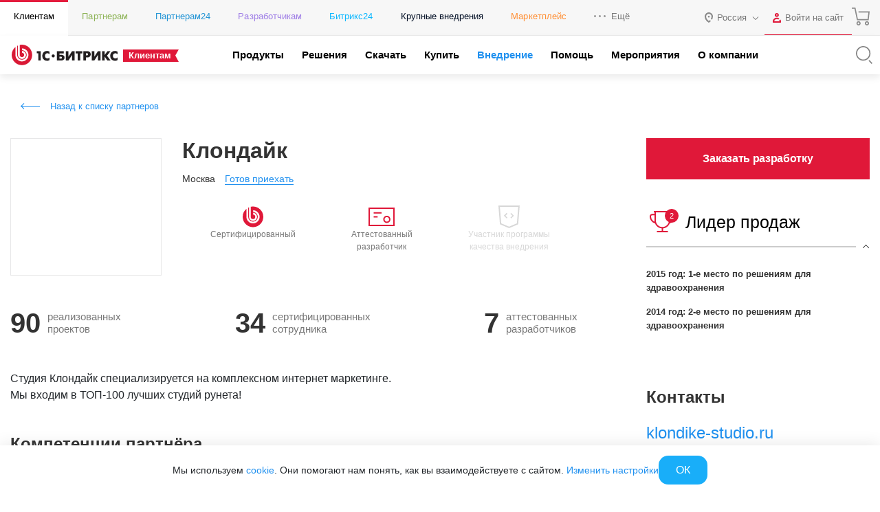

--- FILE ---
content_type: text/css
request_url: https://www.1c-bitrix.ru/bitrix/templates/1c-bitrix-new/partners.css?158220476481572
body_size: 11115
content:
/*Partner list*/

.pt_tp_container
{
	display: flex;
	flex-wrap: wrap;
	align-items: flex-start;
	justify-content: flex-start;
	padding-top: 10px;
	padding-bottom: 10px;
}

.pt_top_panel
{
	width: 100% !important;
	background-image: -webkit-gradient(linear, 0 0, 0 100%, from(#cedadc), to(#e6edf0));
	background-image: -webkit-linear-gradient(#cedadc 0%, #e6edf0 100%);
	background-image: -moz-linear-gradient(#cedadc 0%, #e6edf0 100%);
	background-image: -o-linear-gradient(#cedadc 0%, #e6edf0 100%);
	background-image: linear-gradient(#cedadc 0%, #e6edf0 100%);
	box-shadow: inset 0 1px 2px 0 rgba(255, 255, 255, .5), 0 1px 2px 0 rgba(0, 0, 0, 0.4) !important;
}

.pt_tp_section
{
	width: 100%;
	max-width: 1135px;
	margin: 0 auto;
	position: relative;
	line-height: 24px;
	padding-left: 90px;
	padding-right: 90px;
	-webkit-box-sizing: border-box;
	-moz-box-sizing: border-box;
	box-sizing: border-box;
	font-size: 17px;
	color: #000;
	text-shadow: 0 1px 0 rgba(255, 255, 255, .8);
	font-weight: 300;
}

.pt_tp_icon_star
{
	display: inline-block;
	height: 16px;
	width: 17px;
	position: relative;
	margin: 0 5px;
	bottom: -3px;
	background: url(images/pr/icon_star.png) no-repeat center;
}

.pt_tp_count
{
	display: inline-block;
	margin-right: 30px;
	background: #c8d1d5;
	color: #78898f;
	font-size: 12px;
	font-weight: normal;
	text-shadow: 0 1px 0 #fff;
	box-shadow: inset 0 2px 0 0 rgba(0, 0, 0, .15), 0 1px 0 0 rgba(255, 255, 255, .7);
	line-height: 18px;
	padding: 0 5px;
	border-radius: 10px;
	position: relative;
	top: -1px;
}

.pt_tp_change_city
{
	background: url(images/pr/arrow_borrom.png) no-repeat center right;
	text-decoration: none;
	padding-right: 20px;
	position: relative;
	display: inline-block;
}

.pt_tp_change_city .s
{
	display: inline;
	color: #5581c7;
	cursor: pointer;
	border-bottom: 1px dashed #5581c7
}

.pt_tp_change_city:hover .s
{
	border-bottom: none
}

.pt_tp_city_popup
{
	position: absolute;
	text-decoration: none;
	top: 53px;
	margin-left: -350px;
	width: 900px;
	background: #fff;
	box-shadow: 0 0 2px 0 rgba(0, 0, 0, .12), 0 5px 25px 0 rgba(0, 0, 0, .18);
	padding: 7px;
	z-index: 210;
	color: #576c74;
	line-height: 19px;
	font-size: 12px;
	-webkit-box-sizing: border-box;
	-moz-box-sizing: border-box;
	box-sizing: border-box;
	border-radius: 3px;
}

.presets .pt_tp_city_popup
{
	margin-left: -282px;
}

.pt_tp_city_popup a:hover
{
	color: #aa0c0c;
}

.pt_tp_city_popup .arrow
{
	width: 20px;
	height: 10px;
	left: 390px;
	position: absolute;
	top: -10px;
	background: url(images/tn_top_nav_li_more_arrow.png) no-repeat top center;
}

.presets .pt_tp_city_popup .arrow
{
	left: 315px;
}

.pt_tp_city_popup .pt_tp_c_section_right,
.pt_tp_city_popup .pt_tp_c_section_left
{
	display: block;
	float: left;
	min-height: 300px;
	padding: 10px;
	height: 100%;
	-webkit-box-sizing: border-box;
	-moz-box-sizing: border-box;
	box-sizing: border-box;
}

.pt_tp_c_section_right strong,
.pt_tp_c_section_left strong
{
	font-size: 15px;
	color: #000;
}

.pt_tp_c_section_left
{
	width: 40%;
}

#popular_cities
{
	display: none
}

.pt_tp_country_list,
.pt_tp_city_list
{
	display: block;
	margin: 10px 0 0 0;
	padding: 0;
	list-style: none;
	width: 100%;
}

.pt_tp_country_list li,
.pt_tp_city_list li
{
	width: 48%;
	line-height: 10px;
	display: inline-block;
	padding: 1px;
}

.pt_tp_city_list li
{
	width: 32%
}

.pt_tp_country_list li a,
.pt_tp_city_list li a
{
	display: block;
	padding: 7px;
}

.pt_tp_c_section_right .pt_tp_country_list
{
	margin-top: 5px;
}

.pt_tp_c_section_right .pt_tp_country_list a
{
	padding: 5px;
}

.pt_tp_country_list li a
{
	border: 1px solid #fff;
}

.pt_tp_country_list li a:hover
{
	border: 1px solid #fff;
	color: #5581c7;
}

.pt_tp_country_list li.active a
{
	border-radius: 3px;
	border: 1px solid #d7e2e9;
	box-shadow: inset 0 2px 2px -2px rgba(0, 0, 0, .13);
	position: relative;
	font-weight: bold;
}

.pt_tp_country_list li:hover a
{
	background: #eff4f5;
	border-radius: 3px;
	border: 1px solid #d7e2e9;
	box-shadow: inset 0 2px 2px -2px rgba(0, 0, 0, .13);
	position: relative;
}

.pt_tp_c_section_right
{
	width: 60%;
	background: #eff4f5;
	border-radius: 3px;
	border: 1px solid #d7e2e9;
}

.pt_tp_search_box
{
	margin-top: 20px;
	background: #fff;
	border-radius: 3px;
	border-top: 1px solid #a2b5bd;
	border-right: 1px solid #b2c3cc;
	border-left: 1px solid #b2c3cc;
	border-bottom: 1px solid #bac9d3;
	height: 44px;
	position: relative;
	-webkit-box-sizing: border-box;
	-moz-box-sizing: border-box;
	box-sizing: border-box;
}

.pt_tp_search_box input[type=text]
{
	position: relative;
	left: 10px;
	top: 1px;
	margin-top: 10px;
	right: 50px;
	border: none;
	bottom: 0;
	line-height: 16px;
	font-size: 16px;
	font-weight: normal;
	width: 96%;
}

.pt_tp_search_box input[type=submit]
{
	position: absolute;
	border: none;
	right: 10px;
	bottom: 0;
	cursor: pointer;
	top: 0;
	background: url(images/pr/search_icon.png) no-repeat left center;
	width: 40px;
}

.pt_tp_small_title
{
	margin-top: 10px;
}

.selected_city
{
	color: #1a77c8;
	margin-right: 20px;
	font-weight: bold;
	line-height: 15px;
	display: inline-block;
	margin-top: 3px;
	border: 1px solid lightgray;
	border-radius: 3px;
	padding: 3px 4px 5px 4px;
	background-color: white;
	z-index: 1;
}

.delete_city
{
	display: inline-block;
	background: url('images/pr/delete_city.png') no-repeat center top;
	width: 10px;
	height: 15px;
	line-height: 15px;
	margin-left: 3px;
	top: 7px;
	cursor: pointer;
	position: relative;
}

.pt_tp_country_list .active .delete_country
{
	background: url('images/pr/delete_city.png') no-repeat center top;
	width: 10px;
	height: 10px;
	top: 8px;
	cursor: pointer;
	position: absolute;
	right: 6px;
}

.pt_tp_options
{
	position: absolute;
	top: 0;
	left: 0;
	height: 100%;
	width: 71px;
	line-height: normal;
	text-shadow: none;
}

.pt_tp_options_button
{
	position: absolute;
	top: 0;
	left: 0;
	height: 100%;
	width: 100%;
	cursor: pointer;
	background: url(images/pr/top_panel_popup.png) repeat top left;
	z-index: 101;
}

.pt_tp_options_button:before
{
	position: absolute;
	bottom: -15px;
	content: '';
	left: 0;
	height: calc(100% + 13px);
	width: 100%;
	cursor: pointer;
	background: url(images/pr/top_panel_options.png) repeat bottom left;
	z-index: 102;
	max-height: 83px;
}

.pt_tp_op_popup
{
	position: absolute;
	top: 100%;
	z-index: 100;
	background: url(images/pr/top_panel_popup.png);
	box-shadow: inset 0 -2px 5px -2px rgba(0, 0, 0, .5);
}

.pt_tp_op_popup_container
{
	min-width: 180px;
	padding: 10px 20px;
	border-bottom: 1px solid #535861;
	border-top: 1px solid #7b8390;
}

.pt_tp_op_popup_container.dotted
{
	border-style: dashed;
	border-left: none;
	border-right: none;
	border-top-color: #343d4b;
	border-bottom-color: #adb5b8;
	margin: 2px 0;
	border-width: 1px;
	padding: 0;
}

.pt_tp_op_popup_container strong
{
	line-height: 26px;
	display: inline-block;
	margin-top: 6px;
	color: #000;
	text-shadow: 0 1px 0 rgba(255, 255, 255, .2)
}

.pt_tp_op_popup_title
{
	color: #dde7e9;
	font-size: 12px;
}

.pt_tp_op_popup_container
{
	color: #dde7e9;
	font-size: 13px;
}

.pt_tp_bg
{
	position: absolute;
	top: 239px;
	left: 0;
	right: 0;

	height: 100%;

	background: rgba(0, 0, 0, .6);
	z-index: 99;
}

#bx-panel-toggle-indicator,
.bx-panel-toggle-indicator-developers
{
	background: scroll transparent url('images/pr/drag_border.png') no-repeat !important;
	display: inline-block !important;
	width: 32px !important;
	height: 15px !important;
	position: relative !important;
	bottom: -4px;
	margin: 0 10px;
	cursor: pointer;
}

#bx-panel-toggle-qc,
.bx-panel-toggle-developers
{
	width: 45px !important;
	height: 24px !important;
	display: block !important;
	position: absolute !important;
	margin-left: -22px;
	top: -3px !important;
	cursor: pointer;
	z-index: 12;
	background: scroll transparent url('images/pr/drag.png') no-repeat center !important;
}

.partner-developers-filter-block
{
	white-space: nowrap;
}

.partner-list-developers-filter-block
{
	display: flex;
}

.partner-list-developers-filter-title
{
	flex: 0 1 100%;
	margin-right: 1%;
	white-space: nowrap;
}

.partner-list-developers-filter-field
{
	flex: 1 0 auto;
}

#bx-panel-toggle-qc-overlay,
.bx-panel-toggle-developers-overlay
{
	height: 15px !important;
	position: absolute;
	left: 0;
	bottom: 0;
	width: 100%;
	z-index: 10;
	display: inline-block !important;
	background: scroll transparent url('images/pr/drag_border_on.png') no-repeat !important;
}

.pt_tp_op_select
{
	position: relative;
	width: 100%;
	height: 26px;
	line-height: 26px;
	color: #d7e1e2;
	list-style: none;
	margin: 10px 0 5px;
	padding: 0;
	background-image: -webkit-gradient(linear, 0 0, 0 100%, from(#7d8697), to(#667282));
	background-image: -webkit-linear-gradient(#7d8697 0%, #667282 100%);
	background-image: -moz-linear-gradient(#7d8697 0%, #667282 100%);
	background-image: -o-linear-gradient(#7d8697 0%, #667282 100%);
	background-image: linear-gradient(#7d8697 0%, #667282 100%);
	border-radius: 4px;
	display: block;
	box-shadow: 0 1px 0 0 rgba(0, 0, 0, .15);
}

.pt_tp_op_select:hover
{
	background-image: -webkit-gradient(linear, 0 0, 0 100%, from(#7d8697), to(#707b8b));
	background-image: -webkit-linear-gradient(#7d8697 0%, #707b8b 100%);
	background-image: -moz-linear-gradient(#7d8697 0%, #707b8b 100%);
	background-image: -o-linear-gradient(#7d8697 0%, #707b8b 100%);
	background-image: linear-gradient(#7d8697 0%, #707b8b 100%);
}

.pt_tp_op_darkinpettext.fll,
.pt_tp_op_select.fll
{
	width: 85%;
	float: left;
}

.pt_tp_op_del_selected
{
	width: 15%;
	float: left;
	height: 26px;
	margin: 10px 0 5px;
	cursor: pointer;
	background: url(images/pr/select_del.png) center right no-repeat;
}

.pt_tp_op_select > li
{
	display: block;
}

.pt_tp_op_select ul
{
	z-index: 15;
}

.pt_tp_op_select a
{
	color: #d7e1e2 !important;
	font-size: 11px !important;
}

.pt_tp_op_select > div > ul
{
	margin: 0;
}

.pt_tp_op_select > li > a,
.pt_tp_op_select > span
{
	cursor: pointer;
	display: block;
	padding-left: 10px;
	line-height: 26px;
	width: 100%;
	margin: 0;
	-webkit-box-sizing: border-box;
	-moz-box-sizing: border-box;
	box-sizing: border-box;
	background: url(images/pr/select_arrow.png) no-repeat 97% center;
	font-size: 11px;
}

.pt_tp_op_select.no_s_box > li > a
{
	background: none;
}

.pt_tp_op_select.plus > li > a,
.pt_tp_op_select.plus > span
{
	padding-left: 30px;
	background: url(images/pr/select_arrow.png) no-repeat 97% center, url(images/pr/select_plus.png) no-repeat 4% 7px;
}

.pt_tp_op_select ul
{
	display: none
}

.active.pt_tp_op_select
{
	border-radius: 4px 4px 0 0;
	box-shadow: 0 1px 3px 1px rgba(0, 0, 0, 0.25);
}

.active.pt_tp_op_select ul
{
	display: block;
	list-style: none;
	box-shadow: 0 4px 7px 0 rgba(0, 0, 0, .3), inset 0 3px 2px -2px rgba(0, 0, 0, 0.25);
	position: absolute;
	left: 0;
	right: 0;
	top: 26px;
	-webkit-box-sizing: border-box;
	-moz-box-sizing: border-box;
	box-sizing: border-box;
	background: #768090;
	border-radius: 0 0 4px 4px;
	padding: 0;
}

.active.pt_tp_op_select ul > li:first-child > a:hover
{
	box-shadow: inset 0 1px 1px 0 rgba(0, 0, 0, 0.25)
}

.active.pt_tp_op_select ul > li:last-child > a:hover
{
	border-radius: 0 0 4px 4px
}

.active.pt_tp_op_select ul > li > a
{
	display: block;
	padding: 0 10px;
}

.active.pt_tp_op_select ul > li > a:hover
{
	display: block;
	background: #677383;
}

.pt_tp_op_darkinpettext
{
	line-height: 26px;
	margin: 10px 0 5px;
	background: rgba(0, 0, 0, .65);
	border-radius: 4px;
	overflow: hidden;
	box-shadow: 0 -1px 1px 0 rgba(255, 255, 255, .12)
}

.pt_tp_op_darkinpettext input
{
	background: none;
	line-height: 26px;
	border: none;
	color: #d7e1e2;
	font-size: 12px;
	font-weight: bold;
	padding: 0 10px;
	display: block;
}

.pt_col_right,
.pt_col_left
{
	float: left;
	width: 50%;
	-webkit-box-sizing: border-box;
	-moz-box-sizing: border-box;
	box-sizing: border-box;
	padding-top: 3px;
}

.pt_col_left
{
	padding-right: 10px
}

.pt_col_right
{
	padding-left: 10px
}

.pt_list_partner
{
	border-radius: 3px;
	background: #fff;
	padding: 20px 15px;
	box-shadow: 0 0 2px 0 rgba(0, 0, 0, .12);
	margin-bottom: 30px;
	position: relative;
	min-height: 144px;
}

.pt_list_partner_title
{
	position: relative;
	display: inline-block;
	margin-bottom: 7px;
	overflow: hidden;
	height: 35px;
	-webkit-box-sizing: border-box;
	-moz-box-sizing: border-box;
	box-sizing: border-box;
	color: #000;
	width: 90%;
	padding-right: 35px;
}

.pt_list_partner_title.hover
{
	overflow: visible;
}

.pt_list_partner_title a
{
	background: transparent;
	font-size: 23px;
	line-height: 28px;
	min-height: 30px;
	color: #000;
	position: relative;
	display: inline-block;
	padding-right: 35px;
	overflow: hidden;
	-ms-text-overflow: ellipsis;
	text-overflow: ellipsis;
	white-space: nowrap;
	max-width: 100%
}

.pt_list_partner_title.hover a
{
	position: absolute;
	top: -3px;
	left: -3px;
	white-space: normal;
	/*right: -3px;*/

	padding: 3px 38px 13px 3px;
	/*height: 100%;*/

	background: #fff;
	border-radius: 5px;
	/*box-shadow: 0 2px 5px 0 rgba(0,0,0,.3)*/
}

.pt_list_partner_title.hover a .pt_parner_status_icon
{
	top: 3px;
	right: 3px;
}

.pt_parner_status_icon.i1
{
	background: url(/bitrix/templates/1c-bitrix-new/images/pr/i1.png) no-repeat center;
}

.pt_parner_status_icon
{
	position: absolute;
	top: 57px;
	right: 15px;
	display: block;
	width: 30px;
	height: 31px;
}

.pt_card_header span,
.pt_list_partner_desc span,
	/*.pt_card_header a,*/

.pt_list_partner_desc a
{
	line-height: 21px;
	font-size: 11px;
	vertical-align: middle;
	color: #555c69;
	text-transform: uppercase;
}

.pt_list_partner_city
{
	margin: 0;
	padding: 0;
	display: inline-block;
	text-transform: uppercase;
	position: relative;
	list-style: none;
}

.pt_list_partner_city > li
{
	color: #1a77c8;
	cursor: pointer;
}

.pt_list_partner_city > li > ul,
.pt_card_hd_contacts_link > div
{
	position: absolute;
	min-width: 120px;
	display: none;
	margin: 0;
	padding: 10px;
	list-style: none;
	background: #fff;
	top: 31px;
	left: -10px;
	box-shadow: 0 0 2px 0 rgba(0, 0, 0, .12), 0 5px 25px 0 rgba(0, 0, 0, .18);
	border-radius: 3px;
	cursor: default;
	color: black;
}

.pt_card_hd_contacts_link > div
{
	top: 35px;
	left: 10px;
	padding: 20px;
	max-width: 370px;
	color: #555c69;
	font-size: 14px;
	z-index: 110;
	line-height: 1.5em;
}

.pt_card_hd_contacts_link > div > p
{
	margin: 0;
	padding: 0;
}

.pt_list_partner_city > li:hover > ul
{
	display: block;
	z-index: 110;
}

.pt_list_partner_city > li > ul .top_arrow,
.pt_card_hd_contacts_link > div .top_arrow
{
	width: 100%;
	height: 11px;
	position: absolute;
	top: -11px;
	left: 14px;
	background: url('/bitrix/templates/1c-bitrix-new/images/pr/top_arrow_popup.png') no-repeat bottom left;
	text-align: left;
}

.status_gold
{
	display: inline-block;
	line-height: 21px;
	height: 21px;
	width: 235px;
	margin-right: 10px;
	background: url(images/pr/status_gold1.png) center left no-repeat;
}

.status_sertif
{
	display: inline-block;
	line-height: 21px;
	height: 21px;
	width: 186px;
	margin-right: 10px;
	background: url(images/pr/status_silver1.png) center left no-repeat;
}

.status_busines,
.status_business,
.status_bussines
{
	display: inline-block;
	line-height: 21px;
	height: 21px;
	width: 105px;
	margin-right: 10px;
	background: url(images/pr/status_bussines1.png) center left no-repeat;
}

.status_r_hoster
{
	display: inline-block;
	line-height: 21px;
	height: 21px;
	width: 110px;
	margin-right: 10px;
	background: url(images/pr/status_r_hoster.png) center left no-repeat;
}

.status_r_hoster,
.status_busines,
.status_business,
.status_bussines,
.status_gold,
.status_sertif
{
	vertical-align: middle;
}

.label_new
{
	width: 143px;
	height: 144px;
	background: url(images/pr/label_new.png) no-repeat top right;
	z-index: 115;
	position: absolute;
	top: -7px;
	right: -7px
}

.label_leader
{
	width: 40px;
	height: 44px;
	background: url(images/pr/label_v1.png) no-repeat top right;
	z-index: 115;
	position: absolute;
	top: -2px;
	right: 10px
}

.label_leader.silver
{
	width: 40px;
	height: 44px;
	background: url(images/pr/label_v2.png) no-repeat top right
}

.label_text
{
	width: 143px;
	height: 144px;
	background: url(images/pr/label_text.png) no-repeat top right;
	z-index: 115;
	position: absolute;
	top: 0;
	right: 0
}

.label_gold
{
	width: 143px;
	height: 144px;
	background: url(images/pr/label_gold.png) no-repeat top right;
	z-index: 115;
	position: absolute;
	top: 0;
	right: 0
}

.label.info .hitlist
{
	display: none
}

.label.info:hover .hitlist
{
	display: block;
	position: absolute;
	right: 7px;
	bottom: 99.8%;
	border-radius: 3px;
	background: #fff;
	box-shadow: 0 1px 1px 0 rgba(0, 0, 0, .29), 0 5px 25px 0 rgba(0, 0, 0, .18);
	padding: 13px;
	z-index: 115;
	color: #576c74;
	line-height: 19px;
	font-size: 12px;
	max-width: 100%
}

.hitlist_arrow
{
	position: absolute;
	bottom: -8px;
	right: 21px;
	height: 8px;
	width: 10px;
	background: url(images/pr/popup_arrow.png) no-repeat top center;
}

.hitlist_title
{
	white-space: nowrap;
	padding-right: 70px;
	color: #ef6b00;
	font-size: 15px;
	margin-bottom: 7px;
}

.hitlist span
{
	white-space: nowrap
}

.hitlist > div > span:after
{
	content: ', ';
}

.hitlist > div > span:last-child:after
{
	content: '';
}

.pt_slider
{
	margin-bottom: 0;
	overflow: hidden;
	width: 100%;
	position: absolute;
	opacity: 0.02;
	z-index: 1;
}

.pt_slider:hover
{
	opacity: 1;
}

.pt_slider ul
{
	margin: 0;
	padding: 0;
	position: relative;
}

.pt_slider ul li
{
	float: left;
	display: block;
	padding: 0;
	margin: 0;
	height: 325px;
}

.pt_slider ul li img
{
	width: auto;
	height: 325px;
}

.pt_slider_pagination ul
{
	text-align: center;
	margin: 0;
	padding: 0;
}

.pt_slider_pagination ul li
{
	display: inline-block;
	margin: 0 2px;
	width: 15px;
	height: 16px;
	cursor: pointer;
	background: url(images/pr/slider_pagination.png) bottom center no-repeat;
}

.pt_slider_pagination ul li:hover,
.pt_slider_pagination ul li.active
{
	background: url(images/pr/slider_pagination.png) center 1px no-repeat
}

.pt_list_content
{
	margin-top: 15px;
	color: #555c69;
	font-size: 14px;
	margin-bottom: 10px;
	height: 48px;
	line-height: 16px;
	overflow: hidden;
}

.pt_slider_arrow_left,
.pt_slider_arrow_right
{
	display: none;
	width: 51px;
	height: 92px;
	position: absolute;
	margin-top: 104px;
	cursor: pointer;
}

.pt_slider:hover .pt_slider_arrow_left,
.pt_slider:hover .pt_slider_arrow_right,
.pt_slider:hover .pt_sarrow_l,
.pt_slider:hover .pt_sarrow_r
{
	display: block
}

.pt_slider_arrow_left
{
	left: 0;
	background: url(images/pr/slider_left_arrow.png) no-repeat left center
}

.pt_slider_arrow_right
{
	right: 0;
	background: url(images/pr/slider_right_arrow.png) no-repeat right center
}

.pt_sarrow_l
{
	left: 15px;
	background: url(images/pr/sarrow_l.png) no-repeat left center
}

.pt_sarrow_r
{
	right: 15px;
	background: url(images/pr/sarrow_r.png) no-repeat right center
}

.pt_list_buttons
{
	opacity: 0;
	position: relative;
	height: 30px;
	margin-top: 10px;
}

.pt_list_partner:hover .pt_list_buttons
{
	opacity: 1
}

.pt_list_buttons .bt_blue
{
	position: absolute;
	right: 25px;
	top: 3px;
}

.pt_favorites
{
	display: inline-block;
	padding-left: 23px;
	line-height: 40px;
	margin-right: 20px;
	color: #2692d3;
	font-size: 14px;
	background: url(images/pr/favorits.png) no-repeat center left
}

.pt_links
{
	display: inline-block;
	padding-left: 23px;
	line-height: 40px;
	margin-right: 20px;
	color: #2692d3;
	font-size: 14px;
	background: url(images/pr/links.png) no-repeat center left
}

.pt_favorites_buttons,
.pt_links_buttons
{
	display: inline-block;
	position: absolute;
	bottom: 0;
	width: 33px;
	height: 33px;
	border-radius: 3px;
	border: 1px solid #9ca7aa;
}

.pt_favorites_buttons
{
	left: 50px;
	background: url(images/pr/favorits_black.png) no-repeat center, -webkit-gradient(linear, 0 0, 0 100%, from(#f7f9fb), to(#cad5da));
	background: url(images/pr/favorits_black.png) no-repeat center, -webkit-linear-gradient(#f7f9fb 0%, #cad5da 100%);
	background: url(images/pr/favorits_black.png) no-repeat center, -moz-linear-gradient(#f7f9fb 0%, #cad5da 100%);
	background: url(images/pr/favorits_black.png) no-repeat center, -o-linear-gradient(#f7f9fb 0%, #cad5da 100%);
	background: url(images/pr/favorits_black.png) no-repeat center, linear-gradient(#f7f9fb 0%, #cad5da 100%);
}

.pt_links_buttons
{
	left: 0;
	background: url(images/pr/links_black.png) no-repeat center, -webkit-gradient(linear, 0 0, 0 100%, from(#f7f9fb), to(#cad5da));
	background: url(images/pr/links_black.png) no-repeat center, -webkit-linear-gradient(#f7f9fb 0%, #cad5da 100%);
	background: url(images/pr/links_black.png) no-repeat center, -moz-linear-gradient(#f7f9fb 0%, #cad5da 100%);
	background: url(images/pr/links_black.png) no-repeat center, -o-linear-gradient(#f7f9fb 0%, #cad5da 100%);
	background: url(images/pr/links_black.png) no-repeat center, linear-gradient(#f7f9fb 0%, #cad5da 100%);
}

.pt_favorites_buttons:hover
{
	background: url(images/pr/favorits_black.png) no-repeat center, -webkit-gradient(linear, 0 0, 0 100%, from(#f7f9fb), to(#e9edef));
	background: url(images/pr/favorits_black.png) no-repeat center, -webkit-linear-gradient(#f7f9fb 0%, #e9edef 100%);
	background: url(images/pr/favorits_black.png) no-repeat center, -moz-linear-gradient(#f7f9fb 0%, #e9edef 100%);
	background: url(images/pr/favorits_black.png) no-repeat center, -o-linear-gradient(#f7f9fb 0%, #e9edef 100%);
	background: url(images/pr/favorits_black.png) no-repeat center, linear-gradient(#f7f9fb 0%, #e9edef 100%);
}

.pt_links_buttons:hover
{
	background: url(images/pr/links_black.png) no-repeat center, -webkit-gradient(linear, 0 0, 0 100%, from(#f7f9fb), to(#e9edef));
	background: url(images/pr/links_black.png) no-repeat center, -webkit-linear-gradient(#f7f9fb 0%, #e9edef 100%);
	background: url(images/pr/links_black.png) no-repeat center, -moz-linear-gradient(#f7f9fb 0%, #e9edef 100%);
	background: url(images/pr/links_black.png) no-repeat center, -o-linear-gradient(#f7f9fb 0%, #e9edef 100%);
	background: url(images/pr/links_black.png) no-repeat center, linear-gradient(#f7f9fb 0%, #e9edef 100%);
}

.pt_favorites_buttons:active
{
	box-shadow: inset 0 2px 5px 0 rgba(0, 0, 0, 0.22);
	background: url(images/pr/favorits_black.png) no-repeat center, -webkit-gradient(linear, 0 0, 0 100%, from(#cad5da), to(#f7f9fb));
	background: url(images/pr/favorits_black.png) no-repeat center, -webkit-linear-gradient(#cad5da 0%, #f7f9fb 100%);
	background: url(images/pr/favorits_black.png) no-repeat center, -moz-linear-gradient(#cad5da 0%, #f7f9fb 100%);
	background: url(images/pr/favorits_black.png) no-repeat center, -o-linear-gradient(#cad5da 0%, #f7f9fb 100%);
	background: url(images/pr/favorits_black.png) no-repeat center, linear-gradient(#cad5da 0%, #f7f9fb 100%);
}

.pt_links_buttons:active
{
	box-shadow: inset 0 2px 5px 0 rgba(0, 0, 0, 0.22);
	background: url(images/pr/links_black.png) no-repeat center, -webkit-gradient(linear, 0 0, 0 100%, from(#cad5da), to(#f7f9fb));
	background: url(images/pr/links_black.png) no-repeat center, -webkit-linear-gradient(#cad5da 0%, #f7f9fb 100%);
	background: url(images/pr/links_black.png) no-repeat center, -moz-linear-gradient(#cad5da 0%, #f7f9fb 100%);
	background: url(images/pr/links_black.png) no-repeat center, -o-linear-gradient(#cad5da 0%, #f7f9fb 100%);
	background: url(images/pr/links_black.png) no-repeat center, linear-gradient(#cad5da 0%, #f7f9fb 100%);
}

.pt_lt_more
{
	width: 146px;
	height: 127px;
	/*margin:50px auto 0;*/

	margin: 0 auto;
	background: url(images/pr/pt_lt_more.png) no-repeat top center;
	-webkit-box-sizing: border-box;
	-moz-box-sizing: border-box;
	box-sizing: border-box;
	color: #fff;
	padding: 10px 10px 30px 10px;
	text-align: center;
	font-weight: bold;
	text-shadow: 0 1px 0 rgba(0, 0, 0, .3);
	font-size: 14px;
	cursor: pointer;
}

.pt_lt_more span
{
	display: block;
	font-size: 48px;
}

.pt_lt_popuphelp
{
	position: absolute;
	bottom: 36px;
	right: 10px;
	background: url(images/pr/bzskld.png) no-repeat 93% center, rgba(129, 152, 161, .6);
	border-radius: 4px;
	color: #fff;
	-webkit-box-sizing: border-box;
	-moz-box-sizing: border-box;
	box-sizing: border-box;
	padding: 20px 110px 20px 10px;
	text-shadow: 0 1px 0 rgba(0, 0, 0, .3);
	font-size: 15px;
	cursor: pointer;
}

.pt_lt_popuphelp a
{
	color: #fff
}

.pt_lt_popuphelp a:hover
{
	text-decoration: underline;
	color: #fff;
}

/*partners Card*/

.pt_card_section
{
	position: relative;
	margin-top: 20px;
	margin-bottom: 60px;
	background: #fff;
	box-shadow: 0 0 2px 0 rgba(0, 0, 0, .12);
	border-radius: 3px;
	-webkit-box-sizing: border-box;
	-moz-box-sizing: border-box;
	box-sizing: border-box;
}

.pt_card_hr
{
	border: none;
	border-bottom: 1px solid #d9e1e3;
	margin: 10px 0;
}

.pt_card_header
{
	width: 100%;
}

.pt_card_header td
{
	padding: 5px 20px
}

.pt_card_header td h1
{
	margin: 15px 0 0 0;
	padding: 0;
}

.pt_card_header td h1 .v,
h2.pt_list_partner_title .v
{
	display: inline-block;
	width: 25px;
	height: 25px;
	vertical-align: middle;
	margin-left: 10px;
	background: url(images/pr/v.png) no-repeat center;
}

h2.pt_list_partner_title .v
{
	margin-left: 0;
	margin-top: -2px;
}

.v.pt_card_hd_contacts_link
{
	font-weight: normal;
	text-transform: none;
	cursor: default;
	display: block;
}

.v.pt_card_hd_contacts_link p
{
	font-size: 12px;
	white-space: nowrap;
}

.v.pt_card_hd_contacts_link:hover div
{
	left: 1px;
	display: block;
}

.pt_card_header td
{
}

.pt_card_hd_link
{
	display: inline-block;
	padding-left: 26px;
	background: url(images/pr/links_no_border.png) no-repeat left center;
	font-size: 22px;
	color: #1b97dd;
}

.pt_card_hd_contacts_link
{
	padding-left: 26px;
	background: url(images/pr/contacts.png) no-repeat left center;
	font-size: 22px;
	color: #1b97dd;
	position: relative;
	cursor: pointer;
}

.pt_card_container
{
	position: relative;
	padding: 20px
}

.pt_card_description
{
	font-size: 23px;
	margin-bottom: 15px;
	color: #8198a1;
	line-height: 1.4em;
}

.pt_card_description_logo
{
	padding: 0 0 10px 30px;
	float: right;
	width: auto;
	max-height: 135px;
}

.pt_card_description_title
{
	color: #464e63;
	font-size: 21px;
	margin-bottom: 15px;
	font-weight: bold;
}

.pt_card_video_block {
	margin-top: 10px;
}

.pt_card_prof
{
	width: 106px;
	height: 32px;
	background: url('/bitrix/templates/1c-bitrix-new/images/medal.png') no-repeat;
	display: inline-block;
}

.pt_card_prof.corp
{
	background-position: -218px -63px
}

.pt_card_prof.b24
{
	background-position: -436px -63px
}

.pt_card_prof.host
{
	background-position: -109px -63px
}

.pt_card_prof.i1c
{
	background-position: 0 -63px
}

/*Tab Section*/

.pt_tab_section
{
	padding-top: 60px;
}

.tab-boby-container
{
	padding: 0 !important;
}

.pt_tab_list
{
	position: relative;
	height: 6px;
	box-shadow: inset 0 1px 0 0 #fff, inset 0 0 1px 0 rgba(255, 255, 255, .5), 0 0 2px 0 rgba(0, 0, 0, .21), 0 1px 1px 0 rgba(0, 0, 0, .4);
	background-image: -webkit-gradient(linear, 0 0, 0 100%, from(#e4ecee), to(#e5ecef));
	background-image: -webkit-linear-gradient(#e4ecee 0%, #e5ecef 100%);
	background-image: -moz-linear-gradient(#e4ecee 0%, #e5ecef 100%);
	background-image: -o-linear-gradient(#e4ecee 0%, #e5ecef 100%);
	background-image: linear-gradient(#e4ecee 0%, #e5ecef 100%);
}

.pt_tab_list ul
{
	list-style: none;
	margin: 0 0 0 20px;
	padding: 0;
	display: block;
	position: absolute;
	bottom: 7px;
	border-bottom: none;
}

.pt_tab_list ul li
{
	display: inline-block;
	margin-right: 10px;
	line-height: 42px;
	height: 42px;
	position: relative;
	border-radius: 4px 4px 0 0;
	border-top: 1px solid #f1f1f1;
	border-left: 1px solid #d8d8d8;
	border-right: 1px solid #d8d8d8;
	box-shadow: inset 0 1px 0 0 #fff, inset 0 0 1px 1px rgba(255, 255, 255, .4), inset 0 -3px 0 -2px rgba(0, 0, 0, .08);
}

.pt_tab_list ul li a
{
	position: relative;
	display: block;
	height: 42px;
	font-weight: bold;
	line-height: 42px;
	font-size: 19px;
	text-shadow: 0 1px 0 rgba(255, 255, 255, 5), 0 -1px 0 #adb6b8;
	padding: 0 30px;
	border-radius: 4px 4px 0 0;
	/*box-shadow: inset 0 -3px 0 -2px rgba(0,0,0,.08);*/

	color: #3f4b54;
	bottom: -2px;
	background-image: -webkit-gradient(linear, 0 0, 0 100%, from(#f7f8f8), to(#d9e4e8));
	background-image: -webkit-linear-gradient(#f7f8f8 0%, #d9e4e8 100%);
	background-image: -moz-linear-gradient(#f7f8f8 0%, #d9e4e8 100%);
	background-image: -o-linear-gradient(#f7f8f8 0%, #d9e4e8 100%);
	background-image: linear-gradient(#f7f8f8 0%, #d9e4e8 100%);
}

.pt_tab_list ul li a:hover
{
	background: #f7f8f8;
}

.pt_tab_list ul li.active
{
	background: #ced9dc;
	padding: 1px;
	border-top: 1px solid #f1f1f1;
	border-left: 1px solid #d8d8d8;
	border-right: 1px solid #d8d8d8;
	box-shadow: inset 0 1px 0 0 #fff, inset 0 0 1px 1px rgba(255, 255, 255, .4);
}

.pt_tab_list ul li.active a
{
	color: #000;
	box-shadow: none;
	bottom: -4px;
	background-image: -webkit-gradient(linear, 0 0, 0 100%, from(#ced9dc), to(#e4ecee));
	background-image: -webkit-linear-gradient(#ced9dc 0%, #e4ecee 100%);
	background-image: -moz-linear-gradient(#ced9dc 0%, #e4ecee 100%);
	background-image: -o-linear-gradient(#ced9dc 0%, #e4ecee 100%);
	background-image: linear-gradient(#ced9dc 0%, #e4ecee 100%);
}

.tab-list li.active,
.tab-list li.active:hover
{
	position: relative;
	bottom: -1px;
	box-shadow: inset 0 1px 1px 0 #fff;
	background: #fff;
	border-top: 1px solid #d9e1e3;
	border-right: 1px solid #d9e1e3;
	border-bottom: none;
	border-left: 1px solid #d9e1e3;
}

.tab-list li.active a,
.tab-list li.active a:hover
{
	color: #585c68;
	box-shadow: none;
	background: none;
}

.pt_card_project_slider
{
	/*background: #000;*/
	/*position: relative;*/

	width: 100%;
	height: 365px;
	position: relative;
	overflow: hidden;
	/*padding: 20px;*/
	/*margin-left: -20px;*/
}

.pt_card_project_slider ul
{
	margin: 0;
	padding: 0;
	position: relative;
	display: block;
	list-style: none;
}

.pt_card_project_slider ul li
{
	padding: 20px 30px;
	-webkit-box-sizing: border-box;
	-moz-box-sizing: border-box;
	box-sizing: border-box;
	margin: 0;
	float: left;
}

.pt_card_project_slider ul li a
{
	display: block;
	position: relative;
	width: 100%;
	height: 300px;
	overflow: hidden;
	margin: 0 0 20px 0;
}

.pt_card_project_slider > ul > li > a
{
	border: 1px solid #f0f0f0;
}

.pt_card_project_slider ul li a span
{
	display: block;
	width: 1000px;
	position: absolute;
	left: 50%;
	margin-left: -500px;
	text-align: center;
}

.pt_card_project_slider ul li a span img
{
	height: 300px;
	width: auto;
}

.pt_card_project_slider > ul > li > ul > li
{
	padding: 0;
	width: 100%;
}

.pt_card_project_slider > ul > li > ul > li > a
{
	height: auto;
	margin-bottom: 9px;
}

.pt_card_project_slider > ul > li > ul > li > a > div:first-child
{
	height: 60px;
	width: 80px;
	float: left;
	overflow: hidden;
	/*border: 1px solid #EBEBEB;*/
	margin: 0;
	text-align: center;
}

.pt_card_project_slider > ul > li > ul > li > a > div > img
{
	height: auto;
	max-width: 220px;
}

.pt_card_project_slider > ul > li > ul > li > a > div
{
	margin-left: 90px;
	margin-top: 15px;
}

.pt_card_project_slider img
{
	width: 100%;
	height: auto;
}

.pt_card_info
{
	height: 104px;
	width: 100%;
	background: url(images/pr/bg_lent2.png) repeat-x center;
}

.pt_card_arrow
{
	position: absolute;
	height: 134px;
	top: 30%;
	display: none;
	cursor: pointer;
	width: 82px;
}

.pt_card_container:hover .pt_card_arrow
{
	display: block
}

.pt_card_arrow.left
{
	left: 0;
	background: url(images/pr/sarrow_l.png) no-repeat center left;
	z-index: 10
}

.pt_card_arrow.right
{
	right: 0;
	background: url(images/pr/sarrow_r.png) no-repeat center right;
	z-index: 10
}

.pt_card_info table
{
	width: 90%;
	margin: 0 auto;
}

.pt_card_info table tr td
{
	padding-top: 20px;
	color: #fff;
	font-size: 16px;
	vertical-align: top;
	text-shadow: 0 1px 1px rgba(0, 0, 0, .15);
}

.mun
{
	display: inline-block;
	height: 60px;
	background: url(images/pr/num.png) no-repeat;
	line-height: 2000px;
	overflow: hidden;
}

.num_0
{
	width: 44px;
	background-position: -12px -15px
}

.num_1
{
	width: 28px;
	background-position: -61px -15px
}

.num_2
{
	width: 45px;
	background-position: -102px -15px
}

.num_3
{
	width: 44px;
	background-position: -151px -15px
}

.num_4
{
	width: 44px;
	background-position: -200px -15px
}

.num_5
{
	width: 43px;
	background-position: -250px -15px
}

.num_6
{
	width: 44px;
	background-position: -297px -15px
}

.num_7
{
	width: 40px;
	background-position: -348px -15px
}

.num_8
{
	width: 45px;
	background-position: -390px -15px
}

.num_9
{
	width: 43px;
	background-position: -438px -15px
}

.pt_card_dop_info
{
	width: 100%;
	margin: 10px auto;
}

.pt_card_dop_info table tr td
{
	padding: 20px;
	vertical-align: top;
}

.pt_card_dop_info table tr td ul li
{
	line-height: 1.5em;
	font-size: 14px;
}

.pt_card_dop_info table tr td:first-child
{
	padding-right: 50px;
}

.pt_card_dop_info table tr td:last-child
{
	padding-left: 50px;
}

.pt_card_dop_info p
{
	color: black;
	font-size: 14px;
	margin-top: 0;
	margin-bottom: 20px;
	line-height: 1.5em;
}

.pt_card_dop_info h5
{
	font-size: 18px;
	margin-bottom: 10px;
}

.pt_card_back
{
	position: absolute;
	top: 58px;
	left: -83px;
	width: 83px;
	opacity: .8;
	cursor: pointer;
	height: 102px;
	background: url(images/pr/back.png) no-repeat center right;
}

.pt_card_back:hover
{
	opacity: 1;
}

.bt_white .plus
{
	background: url(images/pr/select_plus_white.png) no-repeat center;
	height: 15px;
	width: 20px;
	display: inline-block;
	position: relative;
	bottom: -3px;
	margin-right: 10px;
}

.selected_param
{
	display: inline-block;
	margin-right: 20px;
	background: #f5f9f9 url(/bitrix/templates/1c-bitrix-new/images/pr/delit.png) no-repeat 90% center;
	box-shadow: inset 0 1px 0 0 #fff;
	border: 1px solid #c5cccd;
	border-radius: 3px;
	padding: 7px 40px 7px 20px;
	cursor: pointer;
	margin-top: 1px;
	height: 40px;
	top: 1px;
	position: relative;
	line-height: 26px;
	box-sizing: border-box;
}

.selected_list
{
	position: absolute;
	text-decoration: none;
	background: #fff;
	box-shadow: 0 0 2px 0 rgba(0, 0, 0, .12), 0 5px 25px 0 rgba(0, 0, 0, .18);
	padding: 7px;
	z-index: 210;
	color: #576c74;
	line-height: 19px;
	font-size: 12px;
	-webkit-box-sizing: border-box;
	-moz-box-sizing: border-box;
	box-sizing: border-box;
	border-radius: 0 0 3px 3px;
	top: 33px;
	left: 0;
	right: 0;
}

.selected_list ul
{
	list-style: none;
	margin: 0;
	padding: 0 0 0 10px;
}

#suggest_city
{
	display: block;
	border: 1px solid #ccc;
	background: white;
	margin: 0 3px;
	padding: 5px;
	position: absolute;
	width: 492px;
	font-size: 14px;
	z-index: 100;
}

#suggest_city a
{
	display: block;
}

#suggest_city a.current,
#suggest_city a:hover
{
	background: #efefef;
	color: #aa0c0c;
}

/*PARTNERS*/

.partners_light_filter
{
	margin-bottom: 13px;
}

.partners_light_filter td
{
	padding: 6px 0;
	width: 25%;
}

/*2323*/

.adm-detail-block
{
	font-size: 13px;
	color: #000;
}

/*2425*/

.adm-detail-tabs-block
{
	background: url("images/bx-admin-tabs-border-fon.png") repeat 0 0;
	margin: -4px 0 -2px;
	padding: 0 0 0 0;
	position: relative;
	-webkit-box-sizing: border-box;
	-moz-box-sizing: border-box;
	box-sizing: border-box;
	padding-right: 40px;
}

/*2445*/

.adm-detail-tab
{
	background: url("images/bx-admin-sprite-small-1.png") repeat-x 0 -2525px;
	display: inline-block;
	border-radius: 4px 4px 0 0;
	border: 1px solid;
	border-color: #d2dbdd #bec6c8;
	border-bottom: none;
	-webkit-box-shadow: inset 0 1px 0 0 #fff;
	box-shadow: inset 0 1px 0 0 #fff;
	color: #3f4b54;
	cursor: pointer;
	height: 25px;
	font-size: 13px;
	font-weight: bold;
	margin: 10px 6px 8px 0;
	text-shadow: 0 1px #fff;
	position: relative;
	padding: 8px 15px 0;
	vertical-align: top;
}

/*2467*/

.adm-detail-tab:after
{
	background: url("images/bx-admin-tabs-border.png") repeat 0 -43px;
	bottom: -1px;
	content: "";
	height: 2px;
	left: -1px;
	right: -1px;
	position: absolute;
}

/*2484*/

span.adm-detail-tab.adm-detail-tab-active
{
	background-position: 0 -2473px;
	color: #000;
	margin: 4px 6px 8px 0;
	height: 26px;
	padding-top: 13px;
	position: relative;
	cursor: default;
	z-index: 2;
}

/*2495*/

span.adm-detail-tab.adm-detail-tab-active:after
{
	background: url("images/bx-admin-sprite-small-1.png") repeat-x scroll 0 -2511px;
	left: 0;
	right: 0;
}

/*2501*/

.adm-detail-tab-active:first-child:before
{
	border-right: 1px solid #bec6c8;
	content: "";
	left: -1px;
	bottom: -6px;
	position: absolute;
	height: 6px;
}

/*2569*/

.adm-detail-content-wrap
{
	background-color: #fff;
	/*border-radius: 0 0 4px 4px;*/

	border-radius: 4px;
	border: 1px solid #ced7d8;
	/*border-top: none;*/
}

/*2576*/

.adm-detail-content
{
	padding: 25px;
}

/*2580*/

.adm-detail-title
{
	color: #000;
	font-size: 20px;
	padding: 3px 53px 12px 3px;
	position: relative;
	min-height: 25px;
}

/*2676*/

.adm-detail-content-item-block
{
	background-color: #f5f9f9;
	border: 1px solid;
	border-color: #c4ced2 #dce7ed #dce7ed;
	padding: 19px;
	font-size: 17px;
}

.adm-detail-content-item-block
{
	font-size: 15px;
}

.bt_white.v2
{
	border-radius: 4px;
}

.bt_green:active,
.bt_white:active
{
	bottom: 0 !important;
}

.pt_tp_change_type,
.pt_tp_change_office,
.partner-list-developers-filter-block,
.filter-panel-country-block
{
	flex: 0 0 auto;
	margin-right: 2%;
	padding-top: 8px;
	padding-bottom: 8px;
}

.pt_tp_change_type,
.pt_tp_change_office
{
	text-decoration: none;
	padding-right: 20px;
	position: relative;
	display: inline-block;
	vertical-align: top;
}

.pt_tp_change_office
{
	display: none;
	visibility: hidden;
}

.pt_tp_change_office.partner-search-office-filter-show
{
	display: block;
}

.pt_tp_change_office.partner-search-office-filter-visible
{
	visibility: visible;
}

.pt_tp_change_type .s,
.pt_tp_change_office .s
{
	display: inline;
	color: #5581c7;
	cursor: pointer;
	border-bottom: 1px dashed #5581c7
}

.pt_tp_type_popup
{
	position: absolute;
	text-decoration: none;
	top: 100%;
	/*left: 100px;*/
	right: 0;
	background: #f7f9fa;
	border: 1px solid #cedce0;
	box-shadow: 0 5px 25px 0 rgba(0, 0, 0, .18), inset 0 0 0 1px #fdfdfe;
	z-index: 210;
	color: #576c74;
	line-height: 19px;
	overflow: hidden;
	-webkit-box-sizing: border-box;
	-moz-box-sizing: border-box;
	box-sizing: border-box;
	border-radius: 4px;
}

.pt_tp_type_list
{
	margin: 0;
	padding: 0;
}

.pt_tp_type_list li
{
	display: block;
	height: 22px;
	background: #f7f9fa;
	white-space: nowrap;
}

.pt_tp_type_list li a
{
	color: #525c64;
	display: block;
	height: 22px;
	line-height: 22px;
	padding: 0 15px;
	-webkit-box-sizing: border-box;
	-moz-box-sizing: border-box;
	box-sizing: border-box;
	font-size: 12px;
}

.pt_tp_type_list li a:hover
{
	background-color: #e8eef0;
}

.pt_tp_type_list li.active
{
	height: 26px;
}

.pt_tp_type_list li.active a
{
	background-image: url(images/pr/1v.png);
	background-position: 10px center;
	background-repeat: no-repeat;
	font-weight: bold;
	padding-left: 30px;
	font-size: 13px;
	line-height: 26px;
	height: 26px;
}

.pt_tp_change_type:hover .pt_tp_type_popup,
.pt_tp_change_office:hover .pt_tp_type_popup
{
	display: block;
}

.bx-viewer-close
{
	display: inline-block;
	position: absolute;
	height: 60px;
	width: 60px;
	top: -33px;
	right: -33px;
	cursor: pointer;
}

.bx-viewer-close-inner
{
	display: inline-block;
	position: absolute;
	height: 30px;
	width: 30px;
	top: 25px;
	left: 5px;
	border-radius: 15px;
	-webkit-box-shadow: 0 0 0 2px white inset, 0 1px 1px 0 rgba(0, 0, 0, 0.21);
	box-shadow: 0 0 0 2px white inset, 0 1px 1px 0 rgba(0, 0, 0, 0.21);
	background: url('/bitrix/js/main/core/images/imageviewer_sprite.png') no-repeat 0 1px #545454;
}

.pt_section_1,
.pt_section_1:hover
{
	display: block;
	width: 100%;
	height: 128px;
	border-style: solid;
	border-width: 3px;
	-webkit-border-image: url(images/pr/section_1.png) 3 repeat stretch;
	-moz-border-image: url(images/pr/section_1.png) 3 repeat stretch;
	-o-border-image: url(images/pr/section_1.png) 3 repeat stretch;
	border-image: url(images/pr/section_1.png) 3 fill repeat stretch;
	-webkit-box-sizing: border-box;
	-moz-box-sizing: border-box;
	box-sizing: border-box;
	padding: 20px 10px;
	color: #fff;
	text-shadow: 0 1px 1px #287f7e;
	clear: both;
	margin-bottom: 40px;
}

.bx-ie .pt_section_1
{
	background: #35a2a2
}

.pt_section_1:hover
{
	opacity: .9;
}

.pt_section_1
{
	opacity: 1;
}

.pt_section_1_title
{
	font-weight: bold;
	font-size: 23px;
}

.pt_section_1_city
{
	color: #fff;
	text-decoration: none;
	font-weight: normal;
	font-size: 19px;
}

.pt_section_1_city:hover
{
	text-decoration: underline
}

.pt_section_1_count
{
	font-weight: bold;
	display: inline-block;
	background: #1e7c7b;
	border-radius: 3px;
	padding: 0 10px;
	margin-left: 20px;
	margin-right: 20px;
	line-height: 27px;
	font-size: 15px;
	vertical-align: middle;
	box-shadow: 0 1px 1px 0 rgba(255, 255, 255, .4), inset 0 1px 1px 0 rgba(0, 0, 0, .4)
}

.pt_section_1_text
{
	color: #fff;
	text-decoration: none;
	font-size: 14px;
	font-weight: normal;
}

a.pt_section_1_text:hover
{
	text-decoration: underline;
	color: #fff
}

.pt_section_2,
.pt_section_2:hover
{
	display: block;
	width: 48%;
	margin-right: 2%;
	float: left;
	height: 128px;
	border-style: solid;
	border-width: 3px;
	-webkit-border-image: url(images/pr/section_2.png) 3 repeat stretch;
	-moz-border-image: url(images/pr/section_2.png) 3 repeat stretch;
	-o-border-image: url(images/pr/section_2.png) 3 repeat stretch;
	border-image: url(images/pr/section_2.png) 3 fill repeat stretch;
	-webkit-box-sizing: border-box;
	-moz-box-sizing: border-box;
	box-sizing: border-box;
	padding: 20px 10px;
	color: #fff;
	text-shadow: 0 1px 1px #9f274c;
	margin-bottom: 40px;
}

.bx-ie .pt_section_2
{
	background: #c82d5b
}

.pt_section_2:hover
{
	opacity: .9;
}

.pt_section_2
{
	opacity: 1;
}

.pt_section_2_title
{
	font-weight: bold;
	font-size: 23px;
}

.pt_section_2_count
{
	font-weight: bold;
	display: inline-block;
	background: #af2d53;
	border-radius: 3px;
	padding: 0 10px;
	margin-left: 20px;
	margin-right: 20px;
	line-height: 27px;
	font-size: 15px;
	vertical-align: middle;
	box-shadow: 0 1px 1px 0 rgba(255, 255, 255, .4), inset 0 1px 1px 0 rgba(0, 0, 0, .4)
}

.pt_section_2_text
{
	color: #fff;
	text-decoration: none;
	font-size: 14px;
	font-weight: normal;
}

.pt_section_3,
.pt_section_3:hover
{
	display: block;
	width: 48%;
	margin-left: 2%;
	float: left;
	height: 128px;
	border-style: solid;
	border-width: 3px;
	-webkit-border-image: url(images/pr/section_3.png) 3 repeat stretch;
	-moz-border-image: url(images/pr/section_3.png) 3 repeat stretch;
	-o-border-image: url(images/pr/section_3.png) 3 repeat stretch;
	border-image: url(images/pr/section_3.png) 3 fill repeat stretch;
	-webkit-box-sizing: border-box;
	-moz-box-sizing: border-box;
	box-sizing: border-box;
	padding: 20px 10px;
	color: #fff;
	text-shadow: 0 1px 1px #3097cc;
	margin-bottom: 40px;
}

.bx-ie .pt_section_3
{
	background: #47b5ec
}

.pt_section_3:hover
{
	opacity: .9;
}

.pt_section_3
{
	opacity: 1;
}

.pt_section_3_title
{
	font-weight: bold;
	font-size: 23px;
}

.pt_section_3_count
{
	font-weight: bold;
	display: inline-block;
	background: #2e94c8;
	border-radius: 3px;
	padding: 0 10px;
	margin-left: 20px;
	margin-right: 20px;
	line-height: 27px;
	font-size: 15px;
	vertical-align: middle;
	box-shadow: 0 1px 1px 0 rgba(255, 255, 255, .4), inset 0 1px 1px 0 rgba(0, 0, 0, .4)
}

.pt_section_3_text
{
	color: #fff;
	text-decoration: none;
	font-size: 14px;
	font-weight: normal;
}

.pt_section_4,
.pt_section_4:hover
{
	display: block;
	width: 48%;
	margin-right: 2%;
	float: left;
	height: 128px;
	border-style: solid;
	border-width: 3px;
	-webkit-border-image: url(images/pr/section_4.png) 3 repeat stretch;
	-moz-border-image: url(images/pr/section_4.png) 3 repeat stretch;
	-o-border-image: url(images/pr/section_4.png) 3 repeat stretch;
	border-image: url(images/pr/section_4.png) 3 fill repeat stretch;
	-webkit-box-sizing: border-box;
	-moz-box-sizing: border-box;
	box-sizing: border-box;
	padding: 20px 10px;
	color: #fff;
	text-shadow: 0 1px 1px #83960b;
	margin-bottom: 40px;
}

.bx-ie .pt_section_4
{
	background: #8fab0b
}

.pt_section_4:hover
{
	opacity: .9;
}

.pt_section_4
{
	opacity: 1;
}

.pt_section_4_title
{
	font-weight: bold;
	font-size: 23px;
}

.pt_section_4_count
{
	font-weight: bold;
	display: inline-block;
	background: #839c0f;
	border-radius: 3px;
	padding: 0 10px;
	margin-left: 20px;
	margin-right: 20px;
	line-height: 27px;
	font-size: 15px;
	vertical-align: middle;
	box-shadow: 0 1px 1px 0 rgba(255, 255, 255, .4), inset 0 1px 1px 0 rgba(0, 0, 0, .4)
}

.pt_section_4_text
{
	color: #fff;
	text-decoration: none;
	font-size: 14px;
	font-weight: normal;
}

.pt_section_5,
.pt_section_5:hover
{
	display: block;
	width: 48%;
	margin-left: 2%;
	float: left;
	height: 128px;
	border-style: solid;
	border-width: 3px;
	-webkit-border-image: url(images/pr/section_5.png) 3 repeat stretch;
	-moz-border-image: url(images/pr/section_5.png) 3 repeat stretch;
	-o-border-image: url(images/pr/section_5.png) 3 repeat stretch;
	border-image: url(images/pr/section_5.png) 3 fill repeat stretch;
	-webkit-box-sizing: border-box;
	-moz-box-sizing: border-box;
	box-sizing: border-box;
	padding: 20px 10px;
	color: #fff;
	text-shadow: 0 1px 1px #be8f00;
	margin-bottom: 40px;
}

.bx-ie .pt_section_5
{
	background: #e5ac00
}

.pt_section_5:hover
{
	opacity: .9;
}

.pt_section_5
{
	opacity: 1;
}

.pt_section_5_title
{
	font-weight: bold;
	font-size: 23px;
}

.pt_section_5_count
{
	font-weight: bold;
	display: inline-block;
	background: #e5ac00;
	border-radius: 3px;
	padding: 0 10px;
	margin-left: 20px;
	margin-right: 20px;
	line-height: 27px;
	font-size: 15px;
	vertical-align: middle;
	box-shadow: 0 1px 1px 0 rgba(255, 255, 255, .4), inset 0 1px 1px 0 rgba(0, 0, 0, .4)
}

.pt_section_5_text
{
	color: #fff;
	text-decoration: none;
	font-size: 14px;
	font-weight: normal;
}

.pt_section_6,
.pt_section_6:hover
{
	display: block;
	width: 48%;
	margin-right: 2%;
	float: left;
	height: 128px;
	border-style: solid;
	border-width: 3px;
	-webkit-border-image: url(images/pr/section_6.png) 3 repeat stretch;
	-moz-border-image: url(images/pr/section_6.png) 3 repeat stretch;
	-o-border-image: url(images/pr/section_6.png) 3 repeat stretch;
	border-image: url(images/pr/section_6.png) 3 fill repeat stretch;
	-webkit-box-sizing: border-box;
	-moz-box-sizing: border-box;
	box-sizing: border-box;
	padding: 20px 10px;
	color: #fff;
	text-shadow: 0 1px 1px #00729e;
	margin-bottom: 40px;
}

.bx-ie .pt_section_6
{
	background: #00649a
}

.pt_section_6:hover
{
	opacity: .9;
}

.pt_section_6
{
	opacity: 1;
}

.pt_section_6_title
{
	font-weight: bold;
	font-size: 23px;
}

.pt_section_6_count
{
	font-weight: bold;
	display: inline-block;
	background: #066292;
	border-radius: 3px;
	padding: 0 10px;
	margin-left: 20px;
	margin-right: 20px;
	line-height: 27px;
	font-size: 15px;
	vertical-align: middle;
	box-shadow: 0 1px 1px 0 rgba(255, 255, 255, .4), inset 0 1px 1px 0 rgba(0, 0, 0, .4)
}

.pt_section_6_text
{
	color: #fff;
	text-decoration: none;
	font-size: 14px;
	font-weight: normal;
}

.pt_section_7
{
	width: 48%;
	margin-left: 2%;
	float: left;
	height: 128px;
	border-style: solid;
	border-width: 3px;
	-webkit-border-image: url(images/pr/section_7.png) 3 repeat stretch;
	-moz-border-image: url(images/pr/section_7.png) 3 repeat stretch;
	-o-border-image: url(images/pr/section_7.png) 3 repeat stretch;
	border-image: url(images/pr/section_7.png) 3 fill repeat stretch;
	-webkit-box-sizing: border-box;
	-moz-box-sizing: border-box;
	box-sizing: border-box;
	padding: 20px 10px;
	color: #fff;
	text-shadow: 0 1px 1px #949494;
	margin-bottom: 40px;
}

.bx-ie .pt_section_7
{
	background: #b1b1b1
}

.pt_section_7:hover
{
	opacity: .9;
}

.pt_section_7
{
	opacity: 1;
}

.pt_section_7_title
{
	font-weight: bold;
	font-size: 23px;
}

a.pt_section_7_text
{
	text-decoration: underline;
	color: #fff;
	font-size: 14px;
	font-weight: normal;
}

a.pt_section_7_text:hover
{
	text-decoration: none
}

.pt_section_8,
.pt_section_8:hover
{
	display: block;
	width: 100%;
	height: 68px;
	border-style: solid;
	border-width: 3px;
	-webkit-border-image: url(images/pr/section_8.png) 3 repeat stretch;
	-moz-border-image: url(images/pr/section_8.png) 3 repeat stretch;
	-o-border-image: url(images/pr/section_8.png) 3 repeat stretch;
	border-image: url(images/pr/section_8.png) 3 fill repeat stretch;
	-webkit-box-sizing: border-box;
	-moz-box-sizing: border-box;
	box-sizing: border-box;
	line-height: 61px;
	color: #fff;
	text-shadow: 0 1px 1px #1dacc0;
	margin-bottom: 40px;
	text-align: center;
}

.bx-ie .pt_section_8
{
	background: #48adc1
}

.pt_section_8:hover
{
	opacity: .9;
}

.pt_section_8
{
	opacity: 1;
}

.pt_section_8_title
{
	font-weight: bold;
	font-size: 23px;
}

a.pt_section_8_text
{
	text-decoration: underline;
	color: #fff;
	font-size: 14px;
	font-weight: normal;
}

a.pt_section_8_text:hover
{
	text-decoration: none
}

.pt_section_1_text.pt_section_1_city
{
	border-bottom: 1px dashed;
	text-decoration: none;
	font-size: 14px;
}

.competence_block
{
	margin-top: 20px;
	margin-bottom: 10px;
	position: relative;
	min-height: 340px;
}

.competence_block.competence-tall
{

}

.competence_block .cb_left,
.competence_block .cb_right
{
	/*float: left;*/
	/*width: 50%;*/
	/*   -webkit-box-sizing: border-box;
    -moz-box-sizing: border-box;
    box-sizing: border-box;*/
}

@media (max-width: 530px)
{
	.competence_block .cb_left
	{
		margin-bottom: 30px;
	}
}

.competence_block.bluegreen .cb_left
{
	padding-right: 7%
}

.competence_block.competence-tall .cb_left
{
	text-align: center;
}

.competence_block.bluegreen .cb_right
{
	padding-left: 7%
}

.competence_block.bluegreen.competence-tall .cb_right
{
	padding-left: 15px
}

.competence_block .cb_top
{
	padding: 22px 7.7%;
}

.competence_block.competence-tall .cb_top
{
	padding: 24px 1% 12px;
}

.competence_block .cb_bottom
{
	padding: 10px 40px 15px;
	height: 147px;
}

.competence_block .cb_bottom img
{
	max-width: 100%;
	height: auto;
}

/*�������� �����*/

.competence_block.bluegreen .cb_top
{
	background: #2e9291;
	position: absolute;
	left: 15px;
	right: 15px;
	top: 0;
	bottom: 107px;
}

.competence_block.bluegreen .cb_bottom
{
	background: #6db3b2;
	position: absolute;
	left: 15px;
	right: 15px;
	bottom: 0;
}

.competence_block.gray .cb_top
{
	background: #8198a1;
	position: absolute;
	left: 15px;
	right: 15px;
	top: 0;
	bottom: 107px;
}

.competence_block.gray .cb_bottom
{
	background: #a7b7bd;
	position: absolute;
	left: 15px;
	right: 15px;
	bottom: 0;
}

.competence_block.blue .cb_top
{
	background: #0074b0;
	position: absolute;
	left: 15px;
	right: 15px;
	top: 0;
	bottom: 107px;
}

.competence_block.blue .cb_bottom
{
	background: #4d9ec8;
	position: absolute;
	left: 15px;
	right: 15px;
	bottom: 0;
}

.competence_block.purple .cb_top
{
	background: #7e66bb;
	position: absolute;
	left: 15px;
	right: 15px;
	top: 0;
	bottom: 107px;
}

.competence_block.purple .cb_bottom
{
	background: #a594d0;
	position: absolute;
	left: 15px;
	right: 15px;
	bottom: 0;
}

.competence_block.pink .cb_top
{
	background: #c62c58;
	position: absolute;
	left: 15px;
	right: 15px;
	top: 0;
	bottom: 107px;
}

.competence_block.pink .cb_bottom
{
	background: #d76c8a;
	position: absolute;
	left: 15px;
	right: 15px;
	bottom: 0;
}

.competence_block.green .cb_top
{
	background: #58a300;
	position: absolute;
	left: 15px;
	right: 15px;
	top: 0;
	bottom: 107px;
}

.competence_block.green .cb_bottom
{
	background: #8abf4d;
	position: absolute;
	left: 15px;
	right: 15px;
	bottom: 0;
}

.competence_block.black .cb_top
{
	background: #3f6895;
	position: absolute;
	left: 15px;
	right: 15px;
	top: 0;
	bottom: 107px;
}

.competence_block.black .cb_bottom
{
	background: #18324e;
	position: absolute;
	left: 15px;
	right: 15px;
	bottom: 0;
}

/*end �������� �����*/

.cb_counter .icon,
.cb_counter .people
{
	display: inline-block;
	height: 60px;
	line-height: 60px;
	vertical-align: middle;
	width: 30px;
}

.cb_counter.project .icon
{
	background: url(images/pr/project.png) no-repeat top right
}

.cb_counter.people .icon
{
	background: url(images/pr/people.png) no-repeat top right
}

.cb_counter_description
{
	/*padding-top: 8px;*/
	margin: 0;
	color: #fff;
	font-size: 15px;
	text-shadow: 0 1px 0 rgba(0, 0, 0, .24);
	line-height: 20px;
}

.cb_comp_lest
{
	list-style: none;
	padding: 0;
	margin: -5px 0 0;
}

.cb_comp_lest li
{
	width: 48%;
	display: inline-block;
	font-size: 13px;
	color: #fff;
	text-shadow: 0 1px 0 rgba(0, 0, 0, .24);
	font-weight: bold;
	line-height: 14px;
}

/* === ShortClass === */

.clearboth
{
	clear: both
}

.dn
{
	display: none
}

.db
{
	display: block
}

.dib
{
	display: inline-block
}

.wsnw
{
	white-space: nowrap
}

.ovh
{
	overflow: hidden
}

.vat
{
	vertical-align: top
}

.w100p
{
	width: 100%
}

.box
{
	-webkit-box-sizing: border-box;
	-moz-box-sizing: border-box;
	box-sizing: border-box;
}

.tac
{
	text-align: center
}

/* presets */

.presets a:hover
{
	color: white;
}

.pt_tp_city_popup li a:hover
{
	color: #aa0c0c;
}

.pt_page_title_block
{
	margin: 5px 0 30px;
}

.pt_page_title
{
	color: #000;
	display: inline-block;
	font-size: 36px;
	font-weight: bold;
	position: relative;
	vertical-align: top;
}

.pt_header_arrow
{
	background: url(images/presets-sprite.png?1) no-repeat -63px -2289px;
	height: 45px;
	right: -103px;
	top: -3px;
	position: absolute;
	width: 74px;
}

.pt_header_help
{
	background: url("images/presets-sprite.png?1") no-repeat center -2700px;
	cursor: pointer;
	display: inline-block;
	height: 23px;
	left: -5px;
	position: relative;
	/*top: -17px;*/
	width: 24px;
}

@media (max-width: 767px)
{
	.pt_page_title
	{
		font-size: 28px;
	}

	.pt_header_help
	{
		display: none;
	}

	.pt_header_arrow
	{
		right: -26px;
	}
}

@media (max-width: 530px)
{
	.pt_header_arrow
	{
		display: none;
	}
}

.pt_helper_popup
{
	background: none repeat scroll 0 0 rgb(255, 255, 255);
	border-radius: 3px;
	box-shadow: 0 1px 3px 0 rgba(36, 41, 51, 0.46);
	color: rgb(85, 92, 105);
	display: block;
	font-size: 13px;
	font-weight: normal;
	height: 0;
	left: 35px;
	line-height: 20px;
	position: absolute;
	text-shadow: none;
	top: -20px;
	opacity: 0;
	overflow: hidden;
	width: 280px;
	z-index: 1;
	-webkit-transition: opacity 0.3s ease-in;
	-moz-transition: opacity 0.3s ease-in;
	transition: opacity 0.3s ease-in;
}

.pt_section_help:hover .pt_helper_popup,
.pt_header_help:hover .pt_helper_popup
{
	height: auto;
	opacity: 1;
	overflow: visible;
	padding: 10px 13px;
}

.pt_helper_popup_arrow
{
	background: url(images/presets-sprite.png?) no-repeat -93px -2749px;
	height: 33px;
	left: -10px;
	position: absolute;
	top: 18px;
	width: 12px;
}

.pt_section_wrap-inner
{
	/*margin-left: -2%;*/
}

.pt_section_wrap
{
	/*box-shadow: 0 11px 6px -9px #8d9096;*/

	border-radius: 5px;
	/*display: inline-block;*/

	height: 129px;
	margin-bottom: 32px;
	position: relative;
	vertical-align: top;
	/*width: 47%;*/
}

.pt_section
{
	border-radius: 2px 2px 3px 3px;
	border: 1px solid;
	height: 124px;
	left: 15px;
	top: 15px;
	bottom: 15px;
	right: 15px;
	position: absolute;
	text-decoration: none;
	vertical-align: top;
	box-shadow: 0 11px 6px -9px #8d9096;
}

.pt_section:hover
{
	text-decoration: none;
}

.pt_section_turquoise
{
	background-color: #349f9e;
	background: url('images/block-pattern.png') repeat 0 0, url('images/presets-sprite.png') no-repeat right -150px, -webkit-linear-gradient(top, #39acab, #34a09f, #2b8b8a);
	background: url('images/block-pattern.png') repeat 0 0, url('images/presets-sprite.png') no-repeat right -150px, -moz-linear-gradient(top, #39acab, #34a09f, #2b8b8a);
	background: url('images/block-pattern.png') repeat 0 0, url('images/presets-sprite.png') no-repeat right -150px, -ms-linear-gradient(top, #39acab, #34a09f, #2b8b8a);
	background: url('images/block-pattern.png') repeat 0 0, url('images/presets-sprite.png') no-repeat right -150px, -o-linear-gradient(top, #39acab, #34a09f, #2b8b8a);
	background: url('images/block-pattern.png') repeat 0 0, url('images/presets-sprite.png') no-repeat right -150px, linear-gradient(top, #39acab, #34a09f, #2b8b8a);
	border-color: #33a1a0 #127b6d #026753;
	box-shadow: inset 0 1px 0 #56d6d5, 0 1px 0 0 #1f6464, 0 3px 0 -1px #1f6464, 0 5px 0 -2px #1f6464, 0 10px 7px -5px #8d9096;
}

.pt_section_blue
{
	background-color: #58b7dc;
	background: url('images/block-pattern.png') repeat 0 0, url('images/presets-sprite.png') no-repeat right -1045px, -webkit-linear-gradient(top, #61c1e1, #58b7dc, #49a7d4);
	background: url('images/block-pattern.png') repeat 0 0, url('images/presets-sprite.png') no-repeat right -1045px, -moz-linear-gradient(top, #61c1e1, #58b7dc, #49a7d4);
	background: url('images/block-pattern.png') repeat 0 0, url('images/presets-sprite.png') no-repeat right -1045px, -ms-linear-gradient(top, #61c1e1, #58b7dc, #49a7d4);
	background: url('images/block-pattern.png') repeat 0 0, url('images/presets-sprite.png') no-repeat right -1045px, -o-linear-gradient(top, #61c1e1, #58b7dc, #49a7d4);
	background: url('images/block-pattern.png') repeat 0 0, url('images/presets-sprite.png') no-repeat right -1045px, linear-gradient(top, #61c1e1, #58b7dc, #49a7d4);
	border-color: #2b97e2 #1586c9 #0076b1;
	box-shadow: inset 0 1px 0 #92e0f0, 0 1px 0 0 #206885, 0 3px 0 -1px #206885, 0 5px 0 -2px #206885, 0 10px 7px -5px #8d9096;
}

.pt_section_pink
{
	background-color: #db3f70;
	background: url('images/block-pattern.png') repeat 0 0, url('images/presets-sprite.png') no-repeat right -341px, -webkit-linear-gradient(top, #e14880, #dd4174, #d53660);
	background: url('images/block-pattern.png') repeat 0 0, url('images/presets-sprite.png') no-repeat right -341px, -moz-linear-gradient(top, #e14880, #dd4174, #d53660);
	background: url('images/block-pattern.png') repeat 0 0, url('images/presets-sprite.png') no-repeat right -341px, -ms-linear-gradient(top, #e14880, #dd4174, #d53660);
	background: url('images/block-pattern.png') repeat 0 0, url('images/presets-sprite.png') no-repeat right -341px, -o-linear-gradient(top, #e14880, #dd4174, #d53660);
	background: url('images/block-pattern.png') repeat 0 0, url('images/presets-sprite.png') no-repeat right -341px, linear-gradient(top, #e14880, #dd4174, #d53660);
	border-color: #e22b5b #b71850 #840044;
	box-shadow: inset 0 1px 0 #f06cc0, 0 1px 0 0 #951e44, 0 3px 0 -1px #951e44, 0 5px 0 -2px #951e44, 0 10px 7px -5px #8d9096;
}

.pt_section_orange
{
	background-color: #e68a17;
	background: url('images/block-pattern.png') repeat 0 0, url('images/presets-sprite.png') no-repeat right 24px, -webkit-linear-gradient(top, #e99719, #e68916, #e07213);
	background: url('images/block-pattern.png') repeat 0 0, url('images/presets-sprite.png') no-repeat right 24px, -moz-linear-gradient(top, #e99719, #e68916, #e07213);
	background: url('images/block-pattern.png') repeat 0 0, url('images/presets-sprite.png') no-repeat right 24px, -ms-linear-gradient(top, #e99719, #e68916, #e07213);
	background: url('images/block-pattern.png') repeat 0 0, url('images/presets-sprite.png') no-repeat right 24px, -o-linear-gradient(top, #e99719, #e68916, #e07213);
	background: url('images/block-pattern.png') repeat 0 0, url('images/presets-sprite.png') no-repeat right 24px, linear-gradient(top, #e99719, #e68916, #e07213);
	border-color: #c47810 #b7670d #ad590b;
	box-shadow: inset 0 1px 0 #f4cb26, 0 1px 0 0 #8d5108, 0 3px 0 -1px #8d5108, 0 5px 0 -2px #8d5108, 0 10px 7px -5px #8d9096;
}

.pt_section_green
{
	background-color: #a3be0d;
	background: url('images/block-pattern.png') repeat 0 0, url('images/presets-sprite.png') no-repeat right -518px, -webkit-linear-gradient(top, #b0c70f, #a4be0d, #90b00b);
	background: url('images/block-pattern.png') repeat 0 0, url('images/presets-sprite.png') no-repeat right -518px, -moz-linear-gradient(top, #b0c70f, #a4be0d, #90b00b);
	background: url('images/block-pattern.png') repeat 0 0, url('images/presets-sprite.png') no-repeat right -518px, -ms-linear-gradient(top, #b0c70f, #a4be0d, #90b00b);
	background: url('images/block-pattern.png') repeat 0 0, url('images/presets-sprite.png') no-repeat right -518px, -o-linear-gradient(top, #b0c70f, #a4be0d, #90b00b);
	background: url('images/block-pattern.png') repeat 0 0, url('images/presets-sprite.png') no-repeat right -518px, linear-gradient(top, #b0c70f, #a4be0d, #90b00b);
	border-color: #ace22b #8fbc16 #719600;
	box-shadow: inset 0 1px 0 #d8e317, 0 1px 0 0 #517103, 0 3px 0 -1px #517103, 0 5px 0 -2px #517103, 0 10px 7px -5px #8d9096;
}

.pt_section_yellow
{
	background-color: #f1be00;
	background: url('images/block-pattern.png') repeat 0 0, url('images/presets-sprite.png') no-repeat right -885px, -webkit-linear-gradient(top, #efb400, #efb400, #efb400);
	background: url('images/block-pattern.png') repeat 0 0, url('images/presets-sprite.png') no-repeat right -885px, -moz-linear-gradient(top, #efb400, #efb400, #efb400);
	background: url('images/block-pattern.png') repeat 0 0, url('images/presets-sprite.png') no-repeat right -885px, -ms-linear-gradient(top, #efb400, #efb400, #efb400);
	background: url('images/block-pattern.png') repeat 0 0, url('images/presets-sprite.png') no-repeat right -885px, -o-linear-gradient(top, #efb400, #efb400, #efb400);
	background: url('images/block-pattern.png') repeat 0 0, url('images/presets-sprite.png') no-repeat right -885px, linear-gradient(top, #efb400, #efb400, #efb400);
	border-color: #e2bd2b #ce9f14 #bf8803;
	box-shadow: inset 0 1px 0 #f7da00, 0 1px 0 0 #a67600, 0 3px 0 -1px #a67600, 0 5px 0 -2px #a67600, 0 10px 7px -5px #8d9096;
}

.pt_section_dark_blue
{
	background-color: #0084bb;
	background: url('images/block-pattern.png') repeat 0 0, url('images/presets-sprite.png') no-repeat right -668px, -webkit-linear-gradient(top, #0090c3, #0083ba, #006cab);
	background: url('images/block-pattern.png') repeat 0 0, url('images/presets-sprite.png') no-repeat right -668px, -moz-linear-gradient(top, #0090c3, #0083ba, #006cab);
	background: url('images/block-pattern.png') repeat 0 0, url('images/presets-sprite.png') no-repeat right -668px, -ms-linear-gradient(top, #0090c3, #0083ba, #006cab);
	background: url('images/block-pattern.png') repeat 0 0, url('images/presets-sprite.png') no-repeat right -668px, -o-linear-gradient(top, #0090c3, #0083ba, #006cab);
	background: url('images/block-pattern.png') repeat 0 0, url('images/presets-sprite.png') no-repeat right -668px, linear-gradient(top, #0090c3, #0083ba, #006cab);
	border-color: #2b97e1 #15699d #003d5c;
	box-shadow: inset 0 1px 0 #00c8e1, 0 1px 0 0 #00567b, 0 3px 0 -1px #00567b, 0 5px 0 -2px #00567b, 0 10px 7px -5px #8d9096;
}

.pt_section_composite
{
	background-color: #ba92d7;
	background: url('images/block-pattern.png?1') repeat 0 0, url('images/presets-sprite.png?1') no-repeat right -3075px, -webkit-linear-gradient(top, #c3a0dc, #ba92d7, #ab7ace);
	background: url('images/block-pattern.png?1') repeat 0 0, url('images/presets-sprite.png?1') no-repeat right -3075px, -moz-linear-gradient(top, #c3a0dc, #ba92d7, #ab7ace);
	background: url('images/block-pattern.png?1') repeat 0 0, url('images/presets-sprite.png?1') no-repeat right -3075px, -ms-linear-gradient(top, #c3a0dc, #ba92d7, #ab7ace);
	background: url('images/block-pattern.png?1') repeat 0 0, url('images/presets-sprite.png?1') no-repeat right -3075px, -o-linear-gradient(top, #c3a0dc, #ba92d7, #ab7ace);
	background: url('images/block-pattern.png?1') repeat 0 0, url('images/presets-sprite.png?1') no-repeat right -3075px, linear-gradient(top, #c3a0dc, #ba92d7, #ab7ace);
	border-color: #c47df1 #b05ae7 #9933db;
	box-shadow: inset 0 1px 0 #e1cfee, 0 1px 0 0 #6e5383, 0 3px 0 -1px #6e5383, 0 5px 0 -2px #6e5383, 0 10px 7px -5px #8d9096;
}

.pt_section_grey
{
	background-color: #a7b5b8;
	background: url('images/block-pattern.png') repeat 0 0, -webkit-linear-gradient(top, #b3bec1, #94a4a8);
	background: url('images/block-pattern.png') repeat 0 0, -moz-linear-gradient(top, #b3bec1, #94a4a8);
	background: url('images/block-pattern.png') repeat 0 0, -ms-linear-gradient(top, #b3bec1, #94a4a8);
	background: url('images/block-pattern.png') repeat 0 0, -o-linear-gradient(top, #b3bec1, #94a4a8);
	background: url('images/block-pattern.png') repeat 0 0, linear-gradient(top, #b3bec1, #94a4a8);
	border-color: #c3c3c3 #a3a3a3 #858585;
	box-shadow: inset 0 1px 0 #d9dfe0, 0 1px 0 0 #495d62, 0 3px 0 -1px #546c71, 0 5px 0 -2px #5a7379, 0 10px 7px -5px #8d9096;
}

.pt_section_table
{
	border-spacing: 0;
	border: none;
	width: 100%;
}

.pt_section_left
{
	padding: 0;
	vertical-align: top;
	width: 30%;
}

.pt_section_right
{
	padding: 0 2% 0 3%;
	vertical-align: top;
	width: 70%;
}

.pt_section_counter_block
{
	border: 1px solid;
	border-radius: 4px;
	display: block;
	float: left;
	height: 83px;
	margin: 19px 0 0 19px;
	vertical-align: top;
	position: relative;
}

.pt_section_turquoise .pt_section_counter_block
{
	background-color: #277979;
	background: url('images/block-pattern.png') repeat 0 0, -webkit-linear-gradient(top, #257070, #287e7d);
	background: url('images/block-pattern.png') repeat 0 0, -moz-linear-gradient(top, #257070, #287e7d);
	background: url('images/block-pattern.png') repeat 0 0, -ms-linear-gradient(top, #257070, #287e7d);
	background: url('images/block-pattern.png') repeat 0 0, -o-linear-gradient(top, #257070, #287e7d);
	background: url('images/block-pattern.png') repeat 0 0, linear-gradient(to bottom, #257070, #287e7d);
	border-color: #1c5658 #226a6b #79b9b9;
	box-shadow: inset 0 1px 1px #206364, inset 0 -1px 0 #267979;
}

.pt_section_composite .pt_counter_icon
{
	background-position: -48px -2923px;
}

.pt_section_composite .pt_section_counter_block
{
	background-color: #277979;
	background: url('images/block-pattern.png') repeat 0 0, -webkit-linear-gradient(top, #806496, #9570ab);
	background: url('images/block-pattern.png') repeat 0 0, -moz-linear-gradient(top, #806496, #9570ab);
	background: url('images/block-pattern.png') repeat 0 0, -ms-linear-gradient(top, #806496, #9570ab);
	background: url('images/block-pattern.png') repeat 0 0, -o-linear-gradient(top, #806496, #9570ab);
	background: url('images/block-pattern.png') repeat 0 0, linear-gradient(top, #806496, #9570ab);
	border-color: #654f7a #7a618e #cdaee2;
	box-shadow: inset 0 1px 1px #725a87, inset 0 -1px 0 #906ba6;
}

.pt_section_blue .pt_section_counter_block
{
	background-color: #438ca8;
	background: url('images/block-pattern.png') repeat 0 0, -webkit-linear-gradient(top, #3f83a0, #4394b0);
	background: url('images/block-pattern.png') repeat 0 0, -moz-linear-gradient(top, #3f83a0, #4394b0);
	background: url('images/block-pattern.png') repeat 0 0, -ms-linear-gradient(top, #3f83a0, #4394b0);
	background: url('images/block-pattern.png') repeat 0 0, -o-linear-gradient(top, #3f83a0, #4394b0);
	background: url('images/block-pattern.png') repeat 0 0, linear-gradient(to bottom, #3f83a0, #4394b0);
	border-color: #2f657e #37768f #8ecbe5;
	box-shadow: inset 0 1px 1px #306880, inset 0 -1px 0 #408eaa;
}

.pt_section_pink .pt_section_counter_block
{
	background-color: #a83258;
	background: url('images/block-pattern.png') repeat 0 0, -webkit-linear-gradient(top, #a23054, #b03258);
	background: url('images/block-pattern.png') repeat 0 0, -moz-linear-gradient(top, #a23054, #b03258);
	background: url('images/block-pattern.png') repeat 0 0, -ms-linear-gradient(top, #a23054, #b03258);
	background: url('images/block-pattern.png') repeat 0 0, -o-linear-gradient(top, #a23054, #b03258);
	background: url('images/block-pattern.png') repeat 0 0, linear-gradient(to bottom, #a23054, #b03258);
	border-color: #7a2441 #8e294c #e6819e;
	box-shadow: inset 0 1px 1px #8f2b4c, inset 0 -1px 0 #a93055;
}

.pt_section_orange .pt_section_counter_block
{
	background-color: #af6911;
	background: url('images/block-pattern.png') repeat 0 0, -webkit-linear-gradient(top, #a86310, #b76911);
	background: url('images/block-pattern.png') repeat 0 0, -moz-linear-gradient(top, #a86310, #b76911);
	background: url('images/block-pattern.png') repeat 0 0, -ms-linear-gradient(top, #a86310, #b76911);
	background: url('images/block-pattern.png') repeat 0 0, -o-linear-gradient(top, #a86310, #b76911);
	background: url('images/block-pattern.png') repeat 0 0, linear-gradient(to bottom, #a86310, #b76911);
	border-color: #814c0d #93580e #ecaa69;
	box-shadow: inset 0 1px 1px #824d0d, inset 0 -1px 0 #b06510;
}

.pt_section_green .pt_section_counter_block
{
	background-color: #7d910a;
	background: url('images/block-pattern.png') repeat 0 0, -webkit-linear-gradient(top, #74880a, #82990a);
	background: url('images/block-pattern.png') repeat 0 0, -moz-linear-gradient(top, #74880a, #82990a);
	background: url('images/block-pattern.png') repeat 0 0, -ms-linear-gradient(top, #74880a, #82990a);
	background: url('images/block-pattern.png') repeat 0 0, -o-linear-gradient(top, #74880a, #82990a);
	background: url('images/block-pattern.png') repeat 0 0, linear-gradient(to bottom, #74880a, #82990a);
	border-color: #586908 #6e8009 #bcd064;
	box-shadow: inset 0 1px 1px #5d6e08, inset 0 -1px 0 #7d930a;
}

.pt_section_yellow .pt_section_counter_block
{
	background-color: #c99e00;
	background: url('images/block-pattern.png') repeat 0 0, -webkit-linear-gradient(top, #c18900, #cea400);
	background: url('images/block-pattern.png') repeat 0 0, -moz-linear-gradient(top, #c18900, #cea400);
	background: url('images/block-pattern.png') repeat 0 0, -ms-linear-gradient(top, #c18900, #cea400);
	background: url('images/block-pattern.png') repeat 0 0, -o-linear-gradient(top, #c18900, #cea400);
	background: url('images/block-pattern.png') repeat 0 0, linear-gradient(to bottom, #c18900, #cea400);
	border-color: #946a00 #aa7f00 #f5cf5c;
	box-shadow: inset 0 1px 1px #9c6f00, inset 0 -1px 0 #c69e00;
}

.pt_section_dark_blue .pt_section_counter_block
{
	background-color: #006e9c;
	background: url('images/block-pattern.png') repeat 0 0, -webkit-linear-gradient(top, #006694, #006da0);
	background: url('images/block-pattern.png') repeat 0 0, -moz-linear-gradient(top, #006694, #006da0);
	background: url('images/block-pattern.png') repeat 0 0, -ms-linear-gradient(top, #006694, #006da0);
	background: url('images/block-pattern.png') repeat 0 0, -o-linear-gradient(top, #006694, #006da0);
	background: url('images/block-pattern.png') repeat 0 0, linear-gradient(to bottom, #006694, #006da0);
	border-color: #004e75 #00608b #5ca6cd;
	box-shadow: inset 0 1px 1px #005a83, inset 0 -1px 0 #5ca6cd;
}

.pt_counter_icon
{
	background: url(images/presets-sprite.png?1) no-repeat 300px 300px;
	height: 96px;
	top: 0;
	left: 0;
	position: absolute;
	width: 109px;
}

.pt_section_turquoise .pt_counter_icon
{
	background-position: -58px -1269px;
}

.pt_section_blue .pt_counter_icon
{
	background-position: -59px -1859px;
}

.pt_section_pink .pt_counter_icon
{
	background-position: -55px -1420px;
}

.pt_section_orange .pt_counter_icon
{
	background-position: -59px -2012px;
}

.pt_section_green .pt_counter_icon
{
	background-position: -61px -1571px;
}

.pt_section_yellow .pt_counter_icon
{
	background-position: -60px -2156px;
}

.pt_section_dark_blue .pt_counter_icon
{
	background-position: -59px -1710px;
}

.pt_counter_box
{
	background-color: #cfd7d8;
	display: inline-block;
	height: 73px;
	min-width: 82px;
	margin: 6px 4px 0 83px;
	vertical-align: top;
	white-space: nowrap;
}

.pt_counter_box,
.pt_counter_box_inner
{
	border-radius: 4px;
	box-shadow: 0 1px 0 rgb(255, 255, 255) inset, 0 0 0 1px rgba(255, 255, 255, 0.3) inset, 0 1px 1px rgba(0, 0, 0, 0.25), 0 0 0 1px rgba(0, 0, 0, 0.08), 0 1px 0 rgba(0, 0, 0, 0.18);
}

.pt_counter_box_inner
{
	background-color: #f9fbfd;
	background-image: -webkit-linear-gradient(top, #fbfcfe, #fbfcfe);
	background-image: -moz-linear-gradient(top, #fbfcfe, #fbfcfe);
	background-image: -ms-linear-gradient(top, #fbfcfe, #fbfcfe);
	background-image: -o-linear-gradient(top, #fbfcfe, #fbfcfe);
	background-image: linear-gradient(to bottom, #fbfcfe, #fbfcfe);
	display: block;
	height: 63px;
	margin-top: -2px;
	text-align: center;
	padding: 10px 12px 0;
	position: relative;
}

.pt_counter_box_inner:before
{
	background-color: rgba(116, 117, 117, .19);
	box-shadow: 0 1px 0 rgba(255, 255, 255, .3);
	content: '';
	height: 1px;
	left: 1px;
	right: 1px;
	top: 35px;
	position: absolute;
}

.pt_counter_num
{
	background: url(images/presets-num-sprite.png) no-repeat 300px 300px;
	color: rgba(0, 0, 0, 0);
	display: inline-block;
	font-size: 45px;
	font-family: Arial, sans-serif;
	font-weight: bold;
	height: 35px;
	line-height: 35px;
	margin: 10px 0 0 -4px;
	text-shadow: none;
	vertical-align: middle;
}

.pt_counter_num:first-child
{
	margin-left: 0;
}

.pt_counter_num_1
{
	background-position: center 1px;
	margin-left: -6px;
}

.pt_counter_num_1:first-child
{
	margin-left: -2px;
}

.pt_counter_num_2
{
	background-position: center -51px;
}

.pt_counter_num_3
{
	background-position: center -104px;
}

.pt_counter_num_4
{
	background-position: center -155px;
}

.pt_counter_num_5
{
	background-position: center -207px;
	margin-left: -3px;
}

.pt_counter_num_6
{
	background-position: center -259px;
	margin-left: -3px;
}

.pt_counter_num_7
{
	background-position: center -310px;
}

.pt_counter_num_8
{
	background-position: center -363px;
}

.pt_counter_num_9
{
	background-position: center -414px;
	margin-left: -3px;
}

.pt_counter_num_0
{
	background-position: center -466px;
}

.pt_section_title
{
	display: block;
	margin-top: 17px;
}

.pt_section_title_text
{
	color: #fff;
	font-size: 18px;
	font-weight: bold;
	text-shadow: rgba(0, 0, 0, .35);
	vertical-align: bottom;
}

.pt_section_help
{
	background: url(images/presets-sprite.png?1) no-repeat center -2700px;
	display: inline-block;
	cursor: pointer;
	height: 23px;
	margin: 0 0 -3px 5px;
	vertical-align: bottom;
	position: relative;
	width: 23px;
}

.pt_section-description
{
	color: #fff;
	display: inline-block;
	font-size: 14px;
	margin-top: 9px;
	opacity: 0.8;
}

.pt_section_city
{
	border-bottom: 1px dashed #fff;
}

.pt_section_links
{
	color: #fff;
	display: block;
	font-size: 14px;
	line-height: 26px;
	/*margin-top: 17px;*/
	padding-left: 19px;
}

.pt_section_link
{
	color: #fff;
	font-size: 14px;
	text-decoration: underline;
}

@media (max-width: 730px)
{
	.pt_section_links
	{
		margin-top: 5px;
		line-height: 1.2em;
	}

	.pt_section_link
	{
		font-size: 14px;
	}
}

.pt_section_link_list .pt_section_title
{
	padding-left: 19px;
}

.pt_search_block_wrap
{
	margin-bottom: 38px;
	padding-top: 8px;
	text-align: center;
}

.pt_search_block
{
	display: inline-block;
	margin-left: -106px;
	padding-left: 106px;
	position: relative;
	vertical-align: top;
}

.pt_search_arrow
{
	background: url(images/presets-sprite.png?1) no-repeat center -2376px;
	height: 46px;
	left: 0;
	top: 7px;
	position: absolute;
	width: 74px;
}

.pt_search_btn
{
	background-color: #e6edef;
	background-image: -webkit-linear-gradient(top, #f8f8f8, #d7e3e7);
	background-image: -moz-linear-gradient(top, #f8f8f8, #d7e3e7);
	background-image: -ms-linear-gradient(top, #f8f8f8, #d7e3e7);
	background-image: -o-linear-gradient(top, #f8f8f8, #d7e3e7);
	background-image: linear-gradient(to bottom, #f8f8f8, #d7e3e7);
	box-shadow: inset 0 1px 0 #fff, inset 0 0 0 1px rgba(255, 255, 255, 0.2), 0 1px 0 #e0e1e3;
	border: 1px solid;
	border-color: #ebedef #d4d5d7 #a5a6a8;
	border-radius: 3px;
	color: #454c62;
	display: inline-block;
	font-size: 18px;
	font-weight: bold;
	height: 70px;
	line-height: 68px;
	padding: 0 57px 0 91px;
	position: relative;
	text-shadow: 0 1px #fff;
	text-decoration: none;
	vertical-align: top;
}

.pt_search_btn:before
{
	background: url(images/presets-sprite.png?1) no-repeat -89px -2784px;
	content: '';
	height: 29px;
	left: 27px;
	top: 20px;
	position: absolute;
	width: 28px;
}

.pt_footer
{
	background-color: #e8eff2;
	border-radius: 2px;
	margin-bottom: 45px;
	position: relative;
}

.pt_footer_l,
.pt_footer_r
{
	-webkit-box-sizing: border-box;
	-moz-box-sizing: border-box;
	box-sizing: border-box;
	display: inline-block;
	vertical-align: top;
	/*padding: 0 30px 24px 90px;*/
	padding-left: 90px !important;
	padding-bottom: 24px;
	position: relative;
	/*width: 50%;*/
}

.pt_footer_l
{
	margin-left: -1px;
}

.pt_footer_separator
{
	background-color: #f9fbfd;
	height: 100%;
	left: 50%;
	top: 0;
	position: absolute;
	width: 1px;
}

@media (max-width: 767px)
{
	.pt_footer_separator
	{
		display: none;
	}
}

.pt_footer_title
{
	color: #000;
	font-size: 20px;
	font-weight: bold;
	padding: 30px 0 15px;
}

.pt_footer_text
{
	color: #3f4b54;
	font-size: 18px;
	line-height: 28px;
	text-shadow: 0 1px #fff;
}

.pt_footer_text a
{
	color: #1a77c8;
	text-decoration: none;
}

@media (max-width: 767px)
{
	a.pt_search_btn
	{
		font-size: 13px;
		padding: 0 26px 0 64px;
	}
}

a.pt_search_btn:hover
{
	color: #454c62;
	text-decoration: underline;
}

.pt_footer_text a:hover
{
	color: #1a77c8;
}

.pt_footer_text a:hover
{
	text-decoration: underline;
}

.pt_footer_icon
{
	background: url(images/presets-sprite.png?1) no-repeat -75px -2469px;
	height: 50px;
	left: 21px;
	top: 17px;
	position: absolute;
	width: 50px;
}

.pt_footer_r .pt_footer_icon
{
	background-position: -75px -2571px;
}

/*#partner_list>div.row>div.col-sm-6 */
div.row > div.col-sm-6
{
	padding-left: 27.5px;
	padding-right: 27.5px;
}

@media (max-width: 767px)
{
	.partners_light_filter.bx_responsive_table,
	.partners_light_filter.bx_responsive_table tr,
	.partners_light_filter.bx_responsive_table td
	{
		display: block;
		width: 100%
	}

	.bx_table.bx_responsive_table,
	.bx_table.bx_responsive_table tr,
	.bx_table.bx_responsive_table td
	{
		display: block;
		width: 100% !important
	}
}

--- FILE ---
content_type: text/css
request_url: https://www.1c-bitrix.ru/bitrix/templates/1c-bitrix-new/medal.css?1526382000953
body_size: 298
content:
.partners_medal{opacity:.9;display:inline-block;background:url(images/medal.png) no-repeat}
.partners_medal:hover{opacity:1;}
.partners_medal.big{
	width:108px;
	height:63px;
}
.partners_medal.small{
	width:106px;
	height:32px;
}

.partners_medal.big.business{
    background-position:-218px 0
}
.partners_medal.big.sertif{background-position:-327px 0}
.partners_medal.big.gold{background-position:0 0}
.partners_medal.big.hosting{background-position:-109px 0}
.partners_medal.big.rhost{background-position:-436px 0}

.partners_medal.small.c1c{background-position:0 -63px}
.partners_medal.small.host{background-position:-109px -63px}
.partners_medal.small.cp{background-position:-218px -63px}
.partners_medal.small.devl{background-position:-327px -63px}
.partners_medal.small.b24{background-position:-436px -63px}
.partners_medal.small.sys-admin {
	background:url(/images/sys-adm.png) no-repeat;
	margin-right: 3px;
	width: 108px;
	margin-bottom: 1px;
}

--- FILE ---
content_type: text/css
request_url: https://www.1c-bitrix.ru/bitrix/templates/1c_bitrix_2018/components/bx/partner.detail/2018_bx/style.css?15797028693313
body_size: 877
content:
.wrap_cn_container
{
	z-index: 1;
}

.pt_card_project_slider .composite
{
	background: url(/bitrix/templates/1c-bitrix-new/images/cmp.png);
	height: 49px;
	width: 79px;
	position: absolute;
	top: 19px;
	margin-left: 395px;
	z-index: 1;
}

.partner-detail-developer-badge-cnr
{
	/*so badly*/
	position: absolute;
	left: 20px;/*cell padding*/
	top: -2px/*table border*/;
	z-index: 10;
}

.partner-detail-developer-badge
{
	background-color: #e8001e;
	border-radius: 0 0 2px 2px;
	box-sizing: border-box;
	color: #fff;
	font-size: 11px;
	font-weight: 600;
	padding-bottom: 2px;
	padding-top: 3px;
	position: relative;
	text-transform: uppercase;
	z-index: 12;
}

.partner-detail-developer-badge,
.partner-detail-developer-info-cnr
{
	padding-right: 10px;
	padding-left: 10px;
}

.partner-detail-developer-info-cnr
{
	padding-top: 10px;
	padding-bottom: 10px;
	background-color: #fff;
	position: absolute;
	display: none;
	font-size: 14px;
	top: 100%;
	right: 0;
	z-index: 11;
	min-width: 100%;
	box-sizing: border-box;
	box-shadow: 0 0 7px #000;
}

.partner-detail-developer-badge-cnr:hover .partner-detail-developer-info-cnr
{
	display: block;
}

.partner-detail-developer-badge-cnr:hover .partner-detail-developer-badge
{
	border-radius: 0;
}

.pt-card-header-right-contact-cell
{
	vertical-align: bottom;
	position: relative;
}
.bxmp-subtitle
{
	margin: 5px 0;
	color: #555c69;
	font-size: 14px;
	line-height: 20px;
}

.partner-detail-cities-block
{
	display: inline-block;
	z-index: 10;
	position: relative;
}

.partner-detail-cities-cnr
{
	display: flex;
}

.partner-detail-cities-with-office,
.partner-detail-cities-ready-arrive
{
	flex: 0 0 auto;
	position: relative;
}

.partner-detail-cities-with-office
{
	margin-right: 20px;
}

.partner-detail-cities-title
{
	text-transform: uppercase;
	cursor: pointer;
	color: #1b97dd;
	font-size: 12px;
	border-bottom: 2px dashed #1b97dd;
	padding-bottom: 2px;
	display: inline-block;
	font-weight: 600;
	line-height: 14px;
}

.partner-detail-cities-list-cnr
{
	display: none;
	position: absolute;
	top: 100%;
	left: 0;
	padding-top: 12px;
}

.partner-detail-cities-list-cnr:after,
.partner-detail-cities-list-cnr:before
{
	position: absolute;
	border-style: solid;
	content: '';
	display: block;
	width: 0;
	height: 0;
	background-color: transparent;
}

.partner-detail-cities-list-cnr:after
{
	left: 14px;
	top: 3px;
	border-width: 0 10px 10px 10px;
	border-color: transparent transparent #d6d6d6 transparent;
	z-index: 1;
}

.partner-detail-cities-list-cnr:before
{
	left: 15px;
	top: 4px;
	border-width: 0 9px 9px 9px;
	border-color: transparent transparent #fff transparent;
	z-index: 2;
}

.partner-detail-cities-list
{
	background-color: #fff;
	border: 1px solid #d6d6d6;
	border-radius: 5px;
	padding: 6px 11px;
	box-shadow: 0 4px 8px rgba(106, 106, 106, 0.38);
}

.partner-detail-cities-with-office:hover .partner-detail-cities-list-cnr,
.partner-detail-cities-ready-arrive-cnr:hover .partner-detail-cities-list-cnr
{
	display: block;
}

.partner-detail-cities-item-cnr
{
	white-space: nowrap;
	text-transform: uppercase;
	font-size: 11px;
	line-height: 24px;
	color: #000;
}

--- FILE ---
content_type: text/css
request_url: https://www.1c-bitrix.ru/bitrix/templates/1c_bitrix_2018/components/bx/partner.detail/2018_bx/scss/style.min.css?16218711317600
body_size: 2003
content:
.partner-card-profile-header-cities{display:block}.partner-card-profile-header-cities__city,.partner-card-profile-header-cities__more,.partner-card-profile-header-cities__arrive{display:inline-block}.partner-card-profile-header-cities__more,.partner-card-profile-header-cities__arrive{position:relative;cursor:pointer;color:#1f90ef}.partner-card-profile-header-cities__more{margin-right:15px}.partner-card-profile-header-cities__arrive{border-bottom:1px solid #1f90ef}.partner-card-profile-header-cities__popup{position:absolute;top:100%;left:0;z-index:30;display:none;padding-top:10px}.partner-card-profile-header-cities__more:hover+.partner-card-profile-header-cities__popup{display:block}.partner-card-profile-header-cities__city_add:hover+.partner-card-profile-header-cities__popup_add{display:block}.partner-card-profile-header-cities__city+.partner-card-profile-header-cities__arrive{margin-left:10px}.partner-card-profile-header-cities-popup{position:relative;display:block;list-style-type:none;margin:0;padding:15px 60px 15px 20px;background-color:#fff;border:1px solid #d7d7d7}.partner-card-profile-header-cities-popup:before,.partner-card-profile-header-cities-popup:after{content:"";position:absolute;display:block;width:0;height:0;border-style:solid}.partner-card-profile-header-cities-popup:before{top:-9px;left:11px;border-width:0 9px 9px 9px;border-color:transparent transparent #fff transparent;z-index:2}.partner-card-profile-header-cities-popup:after{top:-10px;left:10px;border-width:0 10px 10px 10px;border-color:transparent transparent #d7d7d7 transparent;z-index:1}.partner-card-profile-header-cities-popup__item{font-size:11px;white-space:nowrap;color:#000;text-transform:uppercase}.partner-card-profile-header-cities-popup__item:not(:last-child){margin-bottom:7px}.partner-project-tile{display:block;height:100%;font-size:2.5rem;margin-bottom:.5em}@media all and (max-width: 992px){.partner-project-tile{font-size:1.875rem}}@media all and (max-width: 768px){.partner-project-tile{font-size:1.5625rem}}@media all and (max-width: 576px){.partner-project-tile{font-size:1.25rem}}.partner-project-tile__inner{display:block;height:100%;margin:0 auto;padding:.5em;background-color:#f7f7f7}.partner-project-tile__content{position:relative;display:block}.partner-project-tile__img-box{position:relative;display:block;height:0;padding-top:65.5%}.partner-project-tile__img{position:absolute;top:0;left:0;z-index:10;display:block;width:100%;height:100%;background-size:cover;background-repeat:no-repeat;background-position:center}.partner-project-tile__description{position:absolute;top:0;left:0;z-index:15;opacity:0;display:flex;width:100%;height:100%;background:rgba(50,66,95,0.9);transition:opacity 0.25s ease}.partner-project-tile__inner:hover .partner-project-tile__description{opacity:1}.partner-project-tile__link-box{position:absolute;top:50%;left:50%;display:block;transform:translate(-50%, -50%)}.partner-project-tile__link{display:block;padding:8px 28px;background:#fff;text-decoration:none;font-size:15px}.partner-project-tile__link:hover{text-decoration:none}.partner-project-tile__item-inner{display:flex;flex-direction:column;height:100%;padding:36px  0;background:#f7f7f7;overflow:hidden}.partner-project-tile__item-header{text-align:center}.partner-project-tile__item-title{margin-bottom:30px;color:#333;font:600 16px/19px 'OpenSans', 'Helvetica Neue', Helvetica, Arial, sans-serif}.partner-project-tile__item-content{margin-top:auto;background:#bbb}.partner-project-tile__item-content-inner{position:relative;padding-bottom:275px}.partner-project-tile__item-preview,.partner-project-tile__item-description{position:absolute;width:100%;height:100%}.partner-project-tile__item-preview{box-shadow:0px 5px 15px 2px rgba(0,0,0,0.5)}.partner-project-tile__item-preview-picture{width:100%;height:100%;background-repeat:no-repeat;background-position:center top;background-size:cover}.partner-project-tile__item-description{display:flex;align-items:center;justify-content:center;background:rgba(50,66,95,0.9);opacity:0;transition:160ms linear all}.partner-project-tile__item-description:hover{opacity:1}.partner-project-tile__item-description-inner{display:flex;align-items:center;flex-direction:column;transform:translate(0, 11px)}.partner-project-tile__item-link{display:flex;align-items:center;margin-top:23px;color:#fff;font:300 15px/15px 'OpenSans', 'Helvetica Neue', Helvetica, Arial, sans-serif;text-decoration:none}.partner-project-tile__item-link:hover{color:#fff;text-decoration:none}.partner-project-tile__item-link:before{content:attr(title)}.partner-project-tile__item-link:after{content:'';display:block;width:16px;height:16px;margin-left:10px;background-image:url([data-uri]);background-repeat:no-repeat}.partner-project-tile__type{display:block;margin-top:14px;padding:0 15px;font-size:13px;font-weight:400;line-height:1em;color:#666;text-align:center}.partner-project-tile__activity-field{display:block;margin-top:9px;padding:0 15px;font-size:12px;font-weight:400;line-height:1em;color:#777;text-align:center}.partner-project-tile__case{position:absolute;top:15px;display:block;width:100%;font-size:15px;font-weight:400;line-height:1em;text-align:center;color:#9f7ee6}.partner-project-pane-box{display:flex;flex-wrap:wrap;flex-direction:row}.partner-project-pane{display:block;width:25%;padding:0 15px 30px;font-size:1rem}@media all and (max-width: 992px){.partner-project-pane{width:50%}}@media all and (max-width: 768px){.partner-project-pane{font-size:.9375rem;width:50%}}@media all and (max-width: 576px){.partner-project-pane{font-size:.8125rem;width:100%}}.partner-project-pane__inner{display:block;height:100%;padding:1.25em 1.25em 2.5em;background-color:#fff;transition:box-shadow 0.25s ease;text-decoration:none}.partner-project-pane__inner:hover{box-shadow:0 0 10px 0 rgba(0,0,0,0.2);text-decoration:none}.partner-project-pane__img-box{position:relative;display:block;height:9.375em;margin-bottom:1.25em}.partner-project-pane__img{position:absolute;top:50%;left:50%;display:block;max-width:100%;max-height:100%;width:auto !important;height:auto;transform:translate(-50%, -50%)}.partner-project-pane__text{display:block;text-align:center}.partner-project-pane__title{display:block;min-height:2em;font-size:1em;font-weight:700;line-height:1.2em;color:#000}.bx-ui-project-tile-container{display:flex;padding:0 60px}@media all and (max-width: 576px){.bx-ui-project-tile-container{padding:0}}.bx-ui-project-tile-container.owl-carousel.owl-loaded{display:flex}.bx-ui-project-tile-container .owl-nav{position:absolute;top:50%;left:50%;z-index:-1;transform:translate(-50%, -50%);display:block;width:100%}@media all and (max-width: 576px){.bx-ui-project-tile-container .owl-nav{position:relative;top:0;left:0;order:-1;transform:none}}.partner-card-profile .partner-detail-cities-list-cnr{z-index:10}


--- FILE ---
content_type: application/javascript
request_url: https://www.1c-bitrix.ru/bitrix/templates/1c_bitrix_2018/components/bx/partner.detail/2018_bx/script.js?16051123814476
body_size: 1511
content:
var partner_list = {};
var linkOnNextPage = {};
var linkOnNextPageCounter = {};
var nextPage = 2;
BX.ready(function(){
	partner_list = BX('partner_list');
	linkOnNextPage = BX('counter_partners');
	function showHelp ()
	{
		if (nextPage == 5) // подсказка на расширенный поиск после X станицы
		{
			setTimeout(function(){BX('search_help').style.display = 'block';}, 500);
			BX.unbind(linkOnNextPage, 'click', showHelp);
		}
	}
	BX.bind(linkOnNextPage, 'click', showHelp);
	linkOnNextPageCounter = BX.findChild(linkOnNextPage, {TAG: 'SPAN'});
	var waiting = false;
	BX.bind(linkOnNextPage, 'click', function(){
		if (!waiting)
		{
			waiting = true;
			BX.ajax({
				method:'GET',
				url: nextPageUrl+'&PAGEN_1='+nextPage,
				data: {},
				onsuccess:function(data){
					partner_list.innerHTML += data;
					nextPage = nextPage + 1;
					waiting = false;
				},
				onfailure:function(data){
					waiting = false;
				}
			});
		}
	})
})

// project slider
var partnerDetailSlider = function(code) {
	this.slide_move_left = function (e) { // right click
		stopSliding = true;
		BX.PreventDefault(e);
		if (counter == (slides.length-1))
			counter = 0;
		else
			counter = counter + 1;
		if (!sliding && counter < slides.length)
			return this.view_slide(counter);
		else
		{
			counter = counter - 1;
			return false;
		}
	}

	this.slide_move_right = function (e) { // left click
		stopSliding = true;
		BX.PreventDefault(e);
		if (counter == 0)
			counter = slides.length-2;
		else
			counter = counter - 1;
		if (!sliding && counter >= 0)
			this.view_slide(counter)
		else
		{
			counter = counter + 1;
			return false;
		}
	}

	this.view_slide = function (slide) {
		var startPos = parseInt(container.style.left.replace('%', ''), 10);
		var endPos = -1*slide*offset;
		if (sliding)
			return false;
		sliding = true;
		if (startPos <= minPos && startPos >= maxPos)
		{
			if (slide == slides.length-2)
				counter = 1;
			else if (slide == 0)
				counter = slides.length-3;

			this.addCurentClass(counter);

			nextPos = endPos;
			(new BX.easing({
				duration : 1000,
				start:{left: startPos},
				finish:{left: endPos},
				transition : BX.easing.makeEaseOut(BX.easing.transitions.quart),
				step : function(state){
					container.style.left = state.left+'%';
				},
				complete: function () {
					sliding = false;
					container.style.left = -1*counter*offset+'%';
				}
			})).animate();
			return true;
		}
		return false;
	}

	this.pageClick = function (i, e) {
		return function(e){
			BX.PreventDefault(e);
			if (!sliding)
			{
				counter = i;
				this.view_slide(i);
				stopSliding = true;
			}
		};
	}

	this.removeCurrentClass = function () {
		for (var j = 0; j < pages.length; j++)
			BX.removeClass(pages[j], 'active');
	}

	this.addCurentClass = function (i) {
		this.removeCurrentClass();
		BX.addClass(pages[i-1], 'active');
	}

	var counter = 1; // current slide
	var offset = '50';
	var container = BX('projectSlider_'+code);
	var slides = BX.findChildren(container, {tagName: 'LI'});
	var minPos = offset;
	var maxPos = -1*(slides.length+1)*offset;
	var stopSliding = false;
	var nextPos = 0;
	var sliding = false;
	var pages = [];

	// fake generation slides
	if (slides.length > 1)
	{
		var fakeLast = slides[0];
		var fakeLast2 = slides[1];
		var fakeFirst = slides[slides.length-1];
		container.innerHTML = fakeFirst.outerHTML + container.innerHTML + fakeLast.outerHTML + fakeLast2.outerHTML;
	}
	slides = BX.findChildren(container, {tagName: 'LI'});

	BX.addClass(pages[0], 'active');
	BX.bind(BX('projectSliderLeft_'+code), 'click', BX.delegate(this.slide_move_right, this));
	BX.bind(BX('projectSliderRight_'+code), 'click', BX.delegate(this.slide_move_left, this));
};

$('.bx-ui-project-tile-container').owlCarousel({
	center: false,
	nav: true,
	dots: false,
	items: 1,
	loop: false,
	navText: [
		'<div class="bx-ui-slider-button bx-ui-slider-button_left"></div>',
		'<div class="bx-ui-slider-button bx-ui-slider-button_right"></div>'
	],
});

BX.ready(function() {
	const namespace = BX.namespace('SB.Util.Crm.Form.Request');
	new namespace.Main({
		presets: {
			partnerId: {
				alias: 'partner_id'
			}
		},
		selector: {
			className: 'js-personal-partner',
		},
		idPrefix: 'personal_partner_',
	});
});

--- FILE ---
content_type: application/x-javascript; charset=utf-8
request_url: https://www.1c-bitrix.ru/partners/270819.php?bxrand=1768623977972
body_size: 4525
content:
{"js":["\/bitrix\/js\/ui\/dexie\/dist\/dexie.bundle.js","\/bitrix\/js\/main\/core\/core_ls.js","\/bitrix\/js\/main\/core\/core_fx.js","\/bitrix\/js\/main\/core\/core_frame_cache.js","\/bitrix\/js\/pull\/protobuf\/protobuf.js","\/bitrix\/js\/pull\/protobuf\/model.js","\/bitrix\/js\/rest\/client\/rest.client.js","\/bitrix\/js\/pull\/client\/pull.client.js","\/local\/components\/sb\/gdpr.cookie.settings.bitrix24\/templates\/.default\/script.js","\/bitrix\/js\/socialservices\/ss.js","\/bitrix\/templates\/.default\/components\/bitrix\/menu\/bitrix.template.menu.main\/script.js","\/bitrix\/templates\/.default\/components\/bitrix\/search.form\/bitrix.template.search.top\/script.js","\/bitrix\/templates\/1c_bitrix_2018\/components\/bx\/partner.detail\/2018_bx\/script.js","\/bitrix\/js\/sb\/util\/crm\/form\/kernel.js","\/bitrix\/js\/sb\/util\/crm\/form\/preset.js","\/bitrix\/js\/sb\/util\/crm\/form\/request\/main.js"],"lang":{"LANGUAGE_ID":"ru","FORMAT_DATE":"DD.MM.YYYY","FORMAT_DATETIME":"DD.MM.YYYY HH:MI:SS","COOKIE_PREFIX":"BITRIX_SM","SERVER_TZ_OFFSET":"10800","UTF_MODE":"Y","SITE_ID":"1c","SITE_DIR":"\/","USER_ID":"","SERVER_TIME":1768623979,"USER_TZ_OFFSET":0,"USER_TZ_AUTO":"Y","bitrix_sessid":"5ebef81ff016b26be4491d995b602796"},"css":["\/local\/components\/sb\/gdpr.cookie.settings.bitrix24\/templates\/.default\/style.css","\/bitrix\/templates\/.default\/components\/bitrix\/system.auth.form\/bitrix.template.auth.header\/style.css","\/bitrix\/templates\/1c_bitrix_2018\/components\/bitrix\/socserv.auth.form\/.default\/style.css","\/bitrix\/templates\/1c-bitrix-new\/partners.css","\/bitrix\/templates\/1c_bitrix_2018\/components\/bx\/partner.detail\/2018_bx\/style.css","\/bitrix\/js\/sb\/util\/crm\/form\/kernel.css"],"htmlCacheChanged":true,"isManifestUpdated":false,"dynamicBlocks":[{"ID":"bxdynamic_advertising_banner_popup","CONTENT":"<script type=\"text\/javascript\">\r\n\tBX.ready(function(){\r\n\t\tif (BX(\u0027bottom_banner_slides\u0027))\r\n\t\t\tnew SliderBottomBanner(\u0027bottom_banner_slides\u0027);\r\n\t})\r\n<\/script>\r\n<div\r\n\tclass=\"bx-main-cookie-policy-settings\"\r\n\tdata-bx-cookie-policy-section\r\n\tdata-bx-cookie-policy-section-type=\"popupsettings\"\r\n>\r\n\t<div class=\"bx-main-cookie-policy-settings__popup\">\r\n\t\t<div\r\n\t\t\tclass=\"bx-main-cookie-policy-settings__close\"\r\n\t\t\tdata-bx-cookie-policy-section-close\r\n\t\t><\/div>\r\n\t\t<div class=\"bx-main-cookie-policy-settings__container\">\r\n\t\t\t\t<div class=\"bx-main-user-cookie-settings\" data-bx-user-cookie-settings>\r\n\t\t\t\t<div class=\"bx-main-user-cookie-settings__content\">\r\n\t\t\t<div class=\"bx-main-user-cookie-settings__header\">Настройка cookie-файлов<\/div>\r\n\t\t\t<div\r\n\t\t\t\tclass=\"bx-main-user-cookie-settings__controller\"\r\n\t\t\t\tdata-bx-list\r\n\t\t\t>\r\n\t\t\t\t\t\t\t\t\t<div class=\"bx-main-user-cookie-settings__switch\">\r\n\t\t\t\t\t\t<input\r\n\t\t\t\t\t\t\tid=\"bx-cookie-type-necessary\"\r\n\t\t\t\t\t\t\ttype=\"checkbox\"\r\n\t\t\t\t\t\t\tclass=\"bx-main-user-cookie-settings__input\"\r\n\t\t\t\t\t\t\t checked\t\t\t\t\t\t\t\t\t\t\t\t\t>\r\n\t\t\t\t\t\t<label\r\n\t\t\t\t\t\t\tfor=\"bx-cookie-type-necessary\"\r\n\t\t\t\t\t\t\tclass=\"bx-main-user-cookie-settings__label\"\r\n\t\t\t\t\t\t\tdata-bx-item\r\n\t\t\t\t\t\t\tdata-bx-type=\"necessary\"\r\n\t\t\t\t\t\t>\r\n\t\t\t\t\t\t<span class=\"bx-main-user-cookie-settings__selector bx-main-user-cookie-settings__selector_switch\">\r\n\t\t\t\t\t\t\t<span class=\"bx-main-user-cookie-settings__selector-switch\"><\/span>\r\n\t\t\t\t\t\t<\/span>\r\n\t\t\t\t\t\t\t<span class=\"bx-main-user-cookie-settings__selector-text\">Технические cookie-файлы<\/span>\r\n\t\t\t\t\t\t<\/label>\r\n\t\t\t\t\t<\/div>\r\n\t\t\t\t\t\t\t\t\t\t<div class=\"bx-main-user-cookie-settings__switch\">\r\n\t\t\t\t\t\t<input\r\n\t\t\t\t\t\t\tid=\"bx-cookie-type-analytical\"\r\n\t\t\t\t\t\t\ttype=\"checkbox\"\r\n\t\t\t\t\t\t\tclass=\"bx-main-user-cookie-settings__input\"\r\n\t\t\t\t\t\t\t checked\t\t\t\t\t\t\t\t\t\t\t\t\t>\r\n\t\t\t\t\t\t<label\r\n\t\t\t\t\t\t\tfor=\"bx-cookie-type-analytical\"\r\n\t\t\t\t\t\t\tclass=\"bx-main-user-cookie-settings__label\"\r\n\t\t\t\t\t\t\tdata-bx-item\r\n\t\t\t\t\t\t\tdata-bx-type=\"analytical\"\r\n\t\t\t\t\t\t>\r\n\t\t\t\t\t\t<span class=\"bx-main-user-cookie-settings__selector bx-main-user-cookie-settings__selector_switch\">\r\n\t\t\t\t\t\t\t<span class=\"bx-main-user-cookie-settings__selector-switch\"><\/span>\r\n\t\t\t\t\t\t<\/span>\r\n\t\t\t\t\t\t\t<span class=\"bx-main-user-cookie-settings__selector-text\">Аналитические cookie-файлы<\/span>\r\n\t\t\t\t\t\t<\/label>\r\n\t\t\t\t\t<\/div>\r\n\t\t\t\t\t\t\t\t<\/div>\r\n\t\t<\/div>\r\n\t\t<div class=\"bx-main-user-cookie-settings__content\">\r\n\t\t\t<div class=\"bx-main-user-cookie-settings__header\"><\/div>\r\n\r\n\t\t\t<div class=\"bx-main-user-cookie-settings__description\">\r\n\t\t\t\t<p>Подробнее в <a target=\"_blank\" href=\"https:\/\/www.1c-bitrix.ru\/download\/files\/manuals\/ru\/privacy.htm\">Политике ООО «1С-Битрикс» в отношении cookie-файлов<\/a><\/p>            <\/div>\r\n\t\t<\/div>\r\n\t<\/div>\r\n\t\t<\/div>\r\n\t<\/div>\r\n\t<div class=\"bx-main-cookie-policy-settings__overflow\"><\/div>\r\n<\/div>\r\n<div\r\n\tclass=\"bx-main-cookie-policy-sidebar\"\r\n\tdata-bx-cookie-policy-section\r\n\tdata-bx-cookie-policy-section-type=\"slidebar\"\r\n>\r\n\t<div class=\"bx-main-cookie-policy-sidebar__content\">\r\n\t\t<div class=\"bx-main-cookie-policy-sidebar__introduce\">Мы используем <a target=\"_blank\" href=\"https:\/\/www.1c-bitrix.ru\/about\/privacy.php\">cookie<\/a>. Они помогают нам понять, как вы взаимодействуете с сайтом. <a class=\"js-show-gdpr-settings\" href=\"#\">Изменить настройки<\/a><\/div>\r\n\t\t<div class=\"bx-main-cookie-policy-sidebar__controller\">\r\n\t\t\t\t\t\t\t<div class=\"bx-main-cookie-policy-sidebar__control\">\r\n\t\t\t\t\t<span\r\n\t\t\t\t\t\tclass=\"bx-main-cookie-policy-sidebar__button\"\r\n\t\t\t\t\t\tdata-bx-cookie-policy-section-close\r\n\t\t\t\t\t>ОК<\/span>\r\n\t\t\t\t<\/div>\r\n\t\t\t\t\t\t<\/div>\r\n\t<\/div>\r\n<\/div>","HASH":"86b5288b6f27","PROPS":{"ID":"advertising_banner_popup","CONTAINER_ID":null,"USE_BROWSER_STORAGE":false,"AUTO_UPDATE":true,"USE_ANIMATION":false,"CSS":["\/local\/components\/sb\/gdpr.manager.bitrix24\/templates\/.default\/base.min.css?176639359113457","\/local\/components\/sb\/gdpr.cookie.settings.bitrix24\/templates\/.default\/style.min.css?17216522312148"],"JS":["\/local\/components\/sb\/gdpr.manager.bitrix24\/templates\/.default\/base.min.js?17663931673419","\/local\/components\/sb\/gdpr.cookie.settings.bitrix24\/templates\/.default\/script.min.js?17663931673166"],"BUNDLE_JS":[],"BUNDLE_CSS":[],"STRINGS":[]}},{"ID":"header-auth-login","CONTENT":"\t<div class=\"header-auth-wrapper js-header-slide-selector\">\n\t\t<div class=\"header-auth-btn\" data-bx-dropdown-selector-button>\n\t\t\t\t\t\t\t<span class=\"header-auth-btn-icon\"><\/span>\n\t\t\t\t<span class=\"header-auth-btn-text\">Войти на сайт<\/span>\n\t\t\t\t\t\t<\/div>\n\t\t<div\n\t\t\tclass=\"dropdown-selector-section header-auth-dropdown\"\n\t\t\tdata-bx-dropdown-selector-popup\n\t\t>\n\t\t\t<div class=\"dropdown-selector-section-outer\" data-bx-dropdown-selector-outer-section>\n\t\t\t\t<div class=\"dropdown-selector-section-inner\" data-bx-dropdown-selector-inner-section>\n\n\t\t\t\t\t<div class=\"system-auth-header-form system-auth-header-form_login\">\n\t\t\t\t\t\t<div class=\"row no-gutters\">\n\t\t\t\t\t\t\t<div class=\"col-12\">\n\n\t\t\t\t\t\t\t\t<div class=\"system-auth-header-form__form-section\">\n\n\t\t\t\t\t\t\t\t\t\t\t\t\t\t\t\t\t\t\t<div class=\"system-auth-header-form__text-section\">\n\t\t\t\t\t\t\t\t\t\t\t<h2 class=\"title system-auth-header-form__title\">\n\t\t\t\t\t\t\t\t\t\t\t\tАвторизация\t\t\t\t\t\t\t\t\t\t\t<\/h2>\n\t\t\t\t\t\t\t\t\t\t<\/div>\n\t\t\t\t\t\t\t\t\t\t\t\t\t\t\t\t\t\t\t\t<div class=\"system-auth-header-form__text-section\">\n\t\t\t\t\t\t\t\t\t\t\t<p>\n\t\t\t\t\t\t\t\t\t\t\t\tНет аккаунта?\t\t\t\t\t\t\t\t\t\t\t\t<a href=\"\/auth\/?register=yes\u0026amp;backurl=%2Fpartners%2F270819.php\">Зарегистрироваться<\/a>\n\t\t\t\t\t\t\t\t\t\t\t<\/p>\n\t\t\t\t\t\t\t\t\t\t<\/div>\n\t\t\t\t\t\t\t\t\t\t\n\t\t\t\t\t\t\t\t\t<form\n\t\t\t\t\t\t\t\t\t\tclass=\"system-auth-header-form__form\"\n\t\t\t\t\t\t\t\t\t\tname=\"system_auth_form6zOYVN\"\n\t\t\t\t\t\t\t\t\t\tmethod=\"post\"\n\t\t\t\t\t\t\t\t\t\ttarget=\"_top\"\n\t\t\t\t\t\t\t\t\t\taction=\"\/partners\/270819.php?login=yes\"\n\t\t\t\t\t\t\t\t\t\tdata-bx-auth-main-disable-autofocus\n\t\t\t\t\t\t\t\t\t\tdata-bx-auth-main-form\n\t\t\t\t\t\t\t\t\t>\n\t\t\t\t\t\t\t\t\t\t\t\t\t\t\t\t\t\t\t\t\t\t\t<input\n\t\t\t\t\t\t\t\t\t\t\t\t\t\ttype=\"hidden\"\n\t\t\t\t\t\t\t\t\t\t\t\t\t\tname=\"AUTH_FORM\"\n\t\t\t\t\t\t\t\t\t\t\t\t\t\tvalue=\"Y\"\n\t\t\t\t\t\t\t\t\t\t\t\t\t>\n\t\t\t\t\t\t\t\t\t\t\t\t\t\t\t\t\t\t\t\t\t\t\t\t\t\t<input\n\t\t\t\t\t\t\t\t\t\t\t\t\t\ttype=\"hidden\"\n\t\t\t\t\t\t\t\t\t\t\t\t\t\tname=\"TYPE\"\n\t\t\t\t\t\t\t\t\t\t\t\t\t\tvalue=\"AUTH\"\n\t\t\t\t\t\t\t\t\t\t\t\t\t>\n\t\t\t\t\t\t\t\t\t\t\t\t\t\t\t\t\t\t\t\t\t\t\t\t\t\t<div class=\"row no-gutters\">\n\t\t\t\t\t\t\t\t\t\t\t\t\t\t<div class=\"col\">\n\t\t\t\t\t\t\t\t\t\t\t\t\t\t\t<div class=\"system-auth-header-form__field\">\n\t\t\t\t\t\t\t\t\t\t\t\t\t\t\t\t<div class=\"bx-ui-field-container bx-ui-field-text\">\n\t\t\t\t\t\t\t\t\t\t\t\t\t\t\t\t\t<input\n\t\t\t\t\t\t\t\t\t\t\t\t\t\t\t\t\t\tid=\"form-field-id-header-login\"\n\t\t\t\t\t\t\t\t\t\t\t\t\t\t\t\t\t\tclass=\"bx-ui-field\"\n\t\t\t\t\t\t\t\t\t\t\t\t\t\t\t\t\t\ttype=\"text\"\n\t\t\t\t\t\t\t\t\t\t\t\t\t\t\t\t\t\tname=\"USER_LOGIN\"\n\t\t\t\t\t\t\t\t\t\t\t\t\t\t\t\t\t\tvalue=\"\"\n\t\t\t\t\t\t\t\t\t\t\t\t\t\t\t\t\t\tplaceholder=\"\u0026nbsp;\"\n\t\t\t\t\t\t\t\t\t\t\t\t\t\t\t\t\t\tmaxlength=\"255\"\t\t\t\t\t\t\t\t\t\t\t\t\t\t\t\t\t\t\t\t\t\t\t\t\t\t\t\t\t\t\t\t\t\t\t\tdata-bx-auth-main-input\n\t\t\t\t\t\t\t\t\t\t\t\t\t\t\t\t\t>\n\t\t\t\t\t\t\t\t\t\t\t\t\t\t\t\t\t\t\t\t\t\t\t\t\t\t\t\t\t\t\t\t\t\t\t<label for=\"form-field-id-header-login\" class=\"bx-ui-field-placeholder\">\n\t\t\t\t\t\t\t\t\t\t\t\t\t\t\t\t\t\t\tЛогин\t\t\t\t\t\t\t\t\t\t\t\t\t\t\t\t\t\t<\/label>\n\t\t\t\t\t\t\t\t\t\t\t\t\t\t\t\t\t\t\t\t\t\t\t\t\t\t\t\t\t\t\t\t\t\t<\/div>\n\t\t\t\t\t\t\t\t\t\t\t\t\t\t\t<\/div>\n\t\t\t\t\t\t\t\t\t\t\t\t\t\t<\/div>\n\t\t\t\t\t\t\t\t\t\t\t\t\t<\/div>\n\t\t\t\t\t\t\t\t\t\t\t\t\t\t\t\t\t\t\t\t\t\t\t\t\t\t<div class=\"row no-gutters\">\n\t\t\t\t\t\t\t\t\t\t\t\t\t\t<div class=\"col\">\n\t\t\t\t\t\t\t\t\t\t\t\t\t\t\t<div class=\"system-auth-header-form__field\">\n\t\t\t\t\t\t\t\t\t\t\t\t\t\t\t\t<div class=\"bx-ui-field-container bx-ui-field-text\">\n\t\t\t\t\t\t\t\t\t\t\t\t\t\t\t\t\t<input\n\t\t\t\t\t\t\t\t\t\t\t\t\t\t\t\t\t\tid=\"form-field-id-header-password\"\n\t\t\t\t\t\t\t\t\t\t\t\t\t\t\t\t\t\tclass=\"bx-ui-field\"\n\t\t\t\t\t\t\t\t\t\t\t\t\t\t\t\t\t\ttype=\"password\"\n\t\t\t\t\t\t\t\t\t\t\t\t\t\t\t\t\t\tname=\"USER_PASSWORD\"\n\t\t\t\t\t\t\t\t\t\t\t\t\t\t\t\t\t\tvalue=\"\"\n\t\t\t\t\t\t\t\t\t\t\t\t\t\t\t\t\t\tplaceholder=\"\u0026nbsp;\"\n\t\t\t\t\t\t\t\t\t\t\t\t\t\t\t\t\t\tmaxlength=\"255\"\t\t\t\t\t\t\t\t\t\t\t\t\t\t\t\t\t\tautocomplete=\"off\"\t\t\t\t\t\t\t\t\t\t\t\t\t\t\t\t\t\tdata-bx-auth-main-input\n\t\t\t\t\t\t\t\t\t\t\t\t\t\t\t\t\t>\n\t\t\t\t\t\t\t\t\t\t\t\t\t\t\t\t\t\t\t\t\t\t\t\t\t\t\t\t\t\t\t\t\t\t\t<label for=\"form-field-id-header-password\" class=\"bx-ui-field-placeholder\">\n\t\t\t\t\t\t\t\t\t\t\t\t\t\t\t\t\t\t\tПароль\t\t\t\t\t\t\t\t\t\t\t\t\t\t\t\t\t\t<\/label>\n\t\t\t\t\t\t\t\t\t\t\t\t\t\t\t\t\t\t\t\t\t\t\t\t\t\t\t\t\t\t\t\t\t\t<\/div>\n\t\t\t\t\t\t\t\t\t\t\t\t\t\t\t<\/div>\n\t\t\t\t\t\t\t\t\t\t\t\t\t\t<\/div>\n\t\t\t\t\t\t\t\t\t\t\t\t\t<\/div>\n\t\t\t\t\t\t\t\t\t\t\t\t\t\t\t\t\t\t\t\t\t\t\t\t\t\t<div class=\"row no-gutters\">\n\t\t\t\t\t\t\t\t\t\t\t\t\t\t<div class=\"col\">\n\t\t\t\t\t\t\t\t\t\t\t\t\t\t\t<div class=\"system-auth-header-form__field\">\n\t\t\t\t\t\t\t\t\t\t\t\t\t\t\t\t<div class=\"bx-ui-field-container bx-ui-field-checkbox\">\n\t\t\t\t\t\t\t\t\t\t\t\t\t\t\t\t\t<input\n\t\t\t\t\t\t\t\t\t\t\t\t\t\t\t\t\t\tid=\"form-field-id-header-remember_user\"\n\t\t\t\t\t\t\t\t\t\t\t\t\t\t\t\t\t\tclass=\"bx-ui-field\"\n\t\t\t\t\t\t\t\t\t\t\t\t\t\t\t\t\t\ttype=\"checkbox\"\n\t\t\t\t\t\t\t\t\t\t\t\t\t\t\t\t\t\tname=\"USER_REMEMBER\"\n\t\t\t\t\t\t\t\t\t\t\t\t\t\t\t\t\t\tvalue=\"Y\"\n\t\t\t\t\t\t\t\t\t\t\t\t\t\t\t\t\t>\n\t\t\t\t\t\t\t\t\t\t\t\t\t\t\t\t\t<label for=\"form-field-id-header-remember_user\" class=\"bx-ui-field-label\">\n\t\t\t\t\t\t\t\t\t\t\t\t\t\t\t\t\t\t<span class=\"bx-ui-field-checkbox-element\">\n\t\t\t\t\t\t\t\t\t\t\t\t\t\t\t\t\t\t\t<span class=\"bx-ui-field-label-element-arrow\"><\/span>\n\t\t\t\t\t\t\t\t\t\t\t\t\t\t\t\t\t\t<\/span>\n\t\t\t\t\t\t\t\t\t\t\t\t\t\t\t\t\t\t<span class=\"bx-ui-field-label-text\">\n\t\t\t\t\t\t\t\t\t\t\t\t\t\t\t\t\t\t\tЗапомнить меня на этом компьютере\t\t\t\t\t\t\t\t\t\t\t\t\t\t\t\t\t\t<\/span>\n\t\t\t\t\t\t\t\t\t\t\t\t\t\t\t\t\t<\/label>\n\t\t\t\t\t\t\t\t\t\t\t\t\t\t\t\t<\/div>\n\t\t\t\t\t\t\t\t\t\t\t\t\t\t\t<\/div>\n\t\t\t\t\t\t\t\t\t\t\t\t\t\t<\/div>\n\t\t\t\t\t\t\t\t\t\t\t\t\t<\/div>\n\t\t\t\t\t\t\t\t\t\t\t\t\t\t\t\t\t\t\t\t\t\t\t\t\t\t<input\n\t\t\t\t\t\t\t\t\t\t\t\t\t\ttype=\"hidden\"\n\t\t\t\t\t\t\t\t\t\t\t\t\t\tname=\"backurl\"\n\t\t\t\t\t\t\t\t\t\t\t\t\t\tvalue=\"\/partners\/270819.php\"\n\t\t\t\t\t\t\t\t\t\t\t\t\t>\n\t\t\t\t\t\t\t\t\t\t\t\t\t\t\t\t\t\t\t\t\t\t\t\t<div class=\"system-auth-header-form__text-section\">\n\t\t\t\t\t\t\t\t\t\t\t\t<p>\n\t\t\t\t\t\t\t\t\t\t\t\t\t<a href=\"\/auth\/?forgot_password=yes\u0026amp;backurl=%2Fpartners%2F270819.php\">\n\t\t\t\t\t\t\t\t\t\t\t\t\t\tЗабыли свой пароль?\t\t\t\t\t\t\t\t\t\t\t\t\t<\/a>\n\t\t\t\t\t\t\t\t\t\t\t\t<\/p>\n\t\t\t\t\t\t\t\t\t\t\t<\/div>\n\t\t\t\t\t\t\t\t\t\t\t\t\t\t\t\t\t\t\t\t\t<div class=\"system-auth-header-form__btn-section\">\n\t\t\t\t\t\t\t\t\t\t\t<input\n\t\t\t\t\t\t\t\t\t\t\t\ttype=\"submit\"\n\t\t\t\t\t\t\t\t\t\t\t\tclass=\"d-block w-100 bx-ui-btn bx-ui-btn_lg bx-ui-btn_danger\"\n\t\t\t\t\t\t\t\t\t\t\t\tname=\"Register\"\n\t\t\t\t\t\t\t\t\t\t\t\tvalue=\"Войти\"\n\t\t\t\t\t\t\t\t\t\t\t>\n\t\t\t\t\t\t\t\t\t\t<\/div>\n\t\t\t\t\t\t\t\t\t\t\n\t\t\t\t\t\t\t\t\t<\/form>\n\n\t\t\t\t\t\t\t\t\t\t\t\t\t\t\t\t\t\t\t<div class=\"system-auth-header-form__social-media\">\n\t\t\t\t\t\t\t\t\t\t\t<div class=\"system-auth-header-form__text-section\">\n\t\t\t\t\t\t\t\t\t\t\t\t<p>\n\t\t\t\t\t\t\t\t\t\t\t\t\tили войдите с помощью\t\t\t\t\t\t\t\t\t\t\t\t<\/p>\n\t\t\t\t\t\t\t\t\t\t\t<\/div>\n\t\t\t\t\t\t\t\t\t\t\t\t<div class=\"system-auth-social-services\">\n\t\t<div class=\"system-auth-social-services__form-section\">\n\t\t\t<form\n\t\t\t\tclass=\"system-auth-social-services__form\"\n\t\t\t\tmethod=\"post\"\n\t\t\t\tname=\"bx_auth_services\"\n\t\t\t\ttarget=\"_top\"\n\t\t\t\taction=\"\/partners\/270819.php?login=yes\"\n\t\t\t>\n\t\t\t\t<div class=\"system-auth-social-services__list\">\n\t\t\t\t\t\t\t\t\t\t\t<div class=\"system-auth-social-services__item\">\n\t\t\t\t\t\t\t<div\n\t\t\t\t\t\t\t\tid=\"bx_auth_href_Bitrix24Net\"\n\t\t\t\t\t\t\t\tclass=\"system-auth-social-services__icon system-auth-social-services__icon_ru system-auth-social-services__icon_bitrix24\"\n\t\t\t\t\t\t\t\ttitle=\"Битрикс24\"\n\t\t\t\t\t\t\t\tonclick=\"BX.util.popup(\u0027https:\/\/auth2.bitrix24.net\/oauth\/authorize\/?user_lang=ru\u0026client_id=site.5440cbbf584e40.69718604\u0026redirect_uri=https%3A%2F%2Fwww.1c-bitrix.ru%2Fpartners%2F270819.php%3Fauth_service_id%3DBitrix24Net\u0026scope=auth,client\u0026response_type=code\u0026mode=popup\u0026state=1c.0.b7e7a5502ddeea4d49fe59b80795fe871fb6d347153bf7ddd4804d53\u0027, 800, 600)\"\t\t\t\t\t\t\t><\/div>\n\t\t\t\t\t\t<\/div>\n\t\t\t\t\t\t\t\t\t\t\t\t<div class=\"system-auth-social-services__item\">\n\t\t\t\t\t\t\t<div\n\t\t\t\t\t\t\t\tid=\"bx_auth_href_VKontakte\"\n\t\t\t\t\t\t\t\tclass=\"system-auth-social-services__icon system-auth-social-services__icon_ru system-auth-social-services__icon_vkontakte\"\n\t\t\t\t\t\t\t\ttitle=\"ВКонтакте\"\n\t\t\t\t\t\t\t\tonclick=\"BX.util.popup(\u0027https:\/\/id.vk.ru\/authorize?client_id=54255586\u0026redirect_uri=https%3A%2F%2Fwww.1c-bitrix.ru%2Fbitrix%2Ftools%2Foauth%2Fvkontakte.php\u0026scope=friends,offline,email\u0026response_type=code\u0026code_challenge_method=S256\u0026code_challenge=wh2h87FVNxrSaoxQxk8Nt_Mv6DKVJxKiq5q3jeqkTQk\u0026state=c2l0ZV9pZD0xYyZiYWNrdXJsPSUyRnBhcnRuZXJzJTJGMjcwODE5LnBocCUzRmNoZWNrX2tleSUzRGE1MjE2MTliODZhZDYzZDYzYTJlMjc1MjEyYWY1MmQ3JnJlZGlyZWN0X3VybD0lMkZwYXJ0bmVycyUyRjI3MDgxOS5waHA%3D\u0027, 660, 425)\"\t\t\t\t\t\t\t><\/div>\n\t\t\t\t\t\t<\/div>\n\t\t\t\t\t\t\t\t\t\t\t\t<div class=\"system-auth-social-services__item\">\n\t\t\t\t\t\t\t<div\n\t\t\t\t\t\t\t\tid=\"bx_auth_href_MyMailRu\"\n\t\t\t\t\t\t\t\tclass=\"system-auth-social-services__icon system-auth-social-services__icon_ru system-auth-social-services__icon_mymailru\"\n\t\t\t\t\t\t\t\ttitle=\"Мой Мир\"\n\t\t\t\t\t\t\t\tonclick=\"BX.util.popup(\u0027https:\/\/connect.mail.ru\/oauth\/authorize?client_id=602565\u0026redirect_uri=https:\/\/www.1c-bitrix.ru\/partners\/270819.php?auth_service_id=MyMailRu\u0026response_type=code\u0026state=site_id%3D1c%26backurl%3D%2Fpartners%2F270819.php%3Fcheck_key%3Da521619b86ad63d63a2e275212af52d7\u0027, 580, 400)\"\t\t\t\t\t\t\t><\/div>\n\t\t\t\t\t\t<\/div>\n\t\t\t\t\t\t\t\t\t\t<\/div>\n\n\t\t\t\t<div id=\"bx_auth_serv\" style=\"display: none;\">\n\t\t\t\t\t<div id=\"bx_auth_serv_Bitrix24Net\" style=\"display:none;\"><\/div><div id=\"bx_auth_serv_VKontakte\" style=\"display:none;\"><\/div><div id=\"bx_auth_serv_MyMailRu\" style=\"display:none;\"><\/div>\t\t\t\t<\/div>\n\t\t\t\t\t\t\t\t<input type=\"hidden\" name=\"auth_service_id\" value=\"\"\/>\n\t\t\t<\/form>\n\t\t<\/div>\n\t<\/div>\n\t\t\t\t\t\t\t\t\t\t<\/div>\n\t\t\t\t\t\t\t\t\t\t\n\t\t\t\t\t\t\t\t<\/div>\n\t\t\t\t\t\t\t<\/div>\n\n\t\t\t\t\t\t<\/div>\n\t\t\t\t\t<\/div>\n\n\t\t\t\t<\/div>\n\t\t\t<\/div>\n\t\t<\/div>\n\t<\/div>\n\t","HASH":"27e55da9aa2b","PROPS":{"ID":"header-auth-login","CONTAINER_ID":"header-auth-login","USE_BROWSER_STORAGE":false,"AUTO_UPDATE":true,"USE_ANIMATION":false,"CSS":["\/bitrix\/templates\/1c_bitrix_2018\/components\/bitrix\/socserv.auth.form\/.default\/style.css?17585520237102"],"JS":["\/bitrix\/js\/socialservices\/ss.js?15263820001419"],"BUNDLE_JS":[],"BUNDLE_CSS":[],"STRINGS":[]}},{"ID":"header-basket-top","CONTENT":"\t<a href=\"\/personal\/order\/basket.php\" class=\"header-cart-btn\">\n\t\t<span class=\"header-cart-btn-icon\"><\/span>\n\t\t\t<\/a>\n\t","HASH":"c55ff6750e64","PROPS":{"ID":"header-basket-top","CONTAINER_ID":"header-basket-top","USE_BROWSER_STORAGE":false,"AUTO_UPDATE":true,"USE_ANIMATION":false,"CSS":[],"JS":[],"BUNDLE_JS":[],"BUNDLE_CSS":[],"STRINGS":[]}},{"ID":"bxdynamic_pEcmI1","CONTENT":"<!-- Bitrix24.LiveChat external config -->\n<script type=\"text\/javascript\">\n\twindow.addEventListener(\u0027onBitrixLiveChat\u0027, function(event)\n\t{\n\t\tvar config = {\u0027user\u0027:{\u0027hash\u0027:\u0027cecfcb4a5d7ccb3a604c702968890c46\u0027,\u0027name\u0027:\u0027\u0027,\u0027lastName\u0027:\u0027\u0027,\u0027email\u0027:\u0027\u0027},\u0027firstMessage\u0027:\u0027[b]Страна пользователя[\/b]: [ZW] Zimbabwe[br][br][b]Сайт[\/b]: #VAR_HOST#[br][b]Страница сайта[\/b]: #VAR_PAGE#\u0027};\n\t\tvar widget = event.detail.widget;\n\n\t\twidget.setUserRegisterData(\n\t\t\tconfig.user\n\t\t);\n\t\twidget.setCustomData(\n\t\t\tconfig.firstMessage.replace(\u0027#VAR_HOST#\u0027, location.hostname).replace(\u0027#VAR_PAGE#\u0027, \u0027[url=\u0027+location.href+\u0027]\u0027+(document.title || location.href)+\u0027[\/url]\u0027)\n\t\t);\n\n\t\n\t});\n<\/script>\n<!-- \/Bitrix24.LiveChat external config -->\n","HASH":"4139bba43d56","PROPS":{"ID":"pEcmI1","CONTAINER_ID":null,"USE_BROWSER_STORAGE":false,"AUTO_UPDATE":true,"USE_ANIMATION":false,"CSS":[],"JS":[],"BUNDLE_JS":[],"BUNDLE_CSS":[],"STRINGS":[]}}],"spread":[]}

--- FILE ---
content_type: application/javascript
request_url: https://www.1c-bitrix.ru/bitrix/templates/1c_bitrix_2018/js/truncate.js?17518810402665
body_size: 755
content:
(function(){
	this.Truncate = function(node, params) {
		let _this = this;
		this.options = params;
		this.node = node;
		this.watchNode = this.node.querySelector(this.options.watch.selector);
		this.elements = {};

		for(let element in this.options.elements) {
			if(this.options.elements.hasOwnProperty(element)) {
				this.elements[element] = this.node.querySelector(this.options.elements[element].selector);
				this.elements[element].innerText = this.options.elements[element].text[this.options.state.default];
				this.elements[element].addEventListener(this.options.elements[element].event, function(event) {
					event.preventDefault();
					_this.toggle();

					event.target.innerText = _this.options.elements[element].text[_this.options.state.current];
				});
			}
		}
		this.init();
	};
	Truncate.prototype.init = function() {
		this[this.options.state.default]();
		if(this.options.state.default === "close") {
			this.options.state.oposite = "open";
			this.options.state.current = this.options.state.default;
		} else if(this.options.state.default === "open") {
			this.options.state.oposite = "close";
			this.options.state.current = this.options.state.default;
		}
		this.resize();
	};
	Truncate.prototype.open = function() {
		this.watchNode.style.height = this.node.querySelector(this.options.watch.inner).scrollHeight + "px";
	};
	Truncate.prototype.close = function() {
		this.watchNode.style.overflow = "hidden";
		this.watchNode.style.height = 0;
	};
	Truncate.prototype.toggle = function() {
		this.options.state.current = (this.options.state.current === this.options.state.default)
			? this.options.state.oposite
			: this.options.state.default;
		this[this.options.state.current]();
	};
	Truncate.prototype.resize = function() {
		let _this = this;
		window.addEventListener("resize", function() {
			clearTimeout(window.resizedFinished );
			window.resizedFinished = setTimeout(function() {
				_this[_this.options.state.current]();
			}, 1000);
		});
	};

	this.TruncateManager = function() {
		this.nodes = document.querySelectorAll(arguments[0].el);
		for(let i = 0; i < this.nodes.length; i++) {
			new Truncate(this.nodes[i], arguments[0]);
		}
	}
})();

// example
//
// new TruncateManager({
// 	el: ".product-versions__item",
// 	state: {
// 		default: "close",
// 	},
// 	elements: {
// 		button: {
// 			selector: ".toggle",
// 			event: "click",
// 			text: {
// 				open: "Hide the latest changes in this version",
// 				close: "Show the latest changes in this version"
// 			}
// 		}
// 	},
// 	watch: {
// 		inner: ".product-version-minor-container__inner",
// 		selector: ".product-version-minor-container",
// 	}
// });

--- FILE ---
content_type: application/javascript
request_url: https://www.1c-bitrix.ru/bitrix/templates/1c_bitrix_2018/js/custom.scripts.js?16904542243784
body_size: 1039
content:
function achtungBanner(element)
{

	var itemListWrap = BX.findParent(element,
		{ className: "benefits-list" }
	);

	var itemListWrapWidth = BX.pos(itemListWrap).width;

	var popupContainer = BX.findChild(element,
		{ className: "benefits-item-popup" },
		true
	);

	var popupContent = BX.findChild(element,
		{ className: "benefits-item-popup-inner" },
		true
	);

	var popupContentHeight = BX.pos(popupContent).height;
	popupContainer.style.height = popupContentHeight + "px";


	BX.toggleClass(itemListWrap, "active");
	BX.toggleClass(element, "active");


// console.log(element, popupContentHeight);
//
// 			var achtungContentElement = BX.findChild(achtungElement,
// 				{ className: "benefits-item-casper-inner" }
// 			);
//
// 			var widthParentElement = BX.pos(parentElement).width;
// 			var widthContentElementHeight = BX.pos(achtungContentElement).width;
//
// 			achtungElement.style.width = widthParentElement + "px";
// 			achtungElement.style.height = widthContentElementHeight + "px";
}

function achtungBannerSizer(element)
{
	//
	var itemListWrap = BX.findParent(element,
		{ className: "benefits-list" }
	);

	var itemListWrapWidth = BX.pos(itemListWrap).width;


	var popupContainer = BX.findChild(element,
		{ className: "benefits-item-popup" },
		true
	);

	var popupContent = BX.findChild(element,
		{ className: "benefits-item-popup-inner" },
		true
	);


	popupContent.style.width = itemListWrapWidth + "px";
}

;(function() {
	function SliderRoleInit()
	{
		let slider = document.querySelector('[data-bx-role]');

		if (slider)
		{
			$('[data-bx-role="owl-slider-sites"]').owlCarousel({
				loop: false,
				nav: true,
				dots: false,
				navText: [
					'<div class="owl-nav__control_left"></div>',
					'<div class="owl-nav__control_right"></div>'
				],
				responsive: {
					0: {
						items: 1
					},
					1100: {
						items: 2
					},
				}
			});

			$('[data-bx-role="owl-slider-simple-carousel"]').owlCarousel({
				loop: true,
				nav: true,
				dots: true,
				items: 1,
				navText: [
					'<div class="owl-nav__control_left"></div>',
					'<div class="owl-nav__control_right"></div>'
				],
			});


			$('[data-bx-role="owl-slider-grid-items"]').owlCarousel({
				center: true,
				nav: true,
				dots: false,
				items: 1,
				loop: false,
				navText: [
					'<div class="grid-slider-control grid-slider-control_left"></div>',
					'<div class="grid-slider-control grid-slider-control_right"></div>'
				],
				responsive: {
					789: {
						items: 3
					}
				}
			});
		}
	}

	if (window.frameCacheVars !== undefined)
	{
		BX.addCustomEvent('onFrameDataReceived', function() {
			SliderRoleInit();
		});
	}
	else
	{
		BX.ready(function() {
			SliderRoleInit();
		});
	}
})();

BX.ready(function() {
	let tables = document.querySelectorAll(".wa_table");

	if (tables) {
		Array.prototype.forEach.call(tables, function(table) {
			let l = table.querySelectorAll(".border-bluegray-l-line");
			let r = table.querySelectorAll(".border-bluegray-r-line");

			Array.prototype.forEach.call(l, function(element) {
				element.remove();
			});
			Array.prototype.forEach.call(r, function(element) {
				element.remove();
			});
		});
	}
});

if (typeof jsPublicFilters === 'undefined') {
	let jsPublicFilters =
		{
			ShowHide: function (id, action) {
				let filter = document.getElementById(id),
					param_cookie = Cookies.get("PublicFilters" + id);

				if (filter) {
					if (filter.style.display == "none" || "show" == action) {
						if (param_cookie == "on") {
							filter.style.display = "block";
						} else {
							filter.style.display = "block";
							Cookies.set("PublicFilters" + id, "on");
						}
					} else {
						filter.style.display = "none";
						Cookies.remove("PublicFilters" + id);
					}
				}
			}
		};
}



--- FILE ---
content_type: application/javascript
request_url: https://www.1c-bitrix.ru/bitrix/templates/1c_bitrix_2018/js/accordion.dropdown.section.js?17050510121658
body_size: 592
content:
;(function() {
	function AccordionDropdownSectionController(params)
	{
		this.isInitialized = false;

		this.nodes = {
			element: {},
		};

		this.classes = {
			initialized: 'sb-bx-dropdown-initialized',
			active: 'dropdown-active',
			head: 'dropdown-faq-list__item-head',
		};

		this.attributes = {
			initialized: 'data-bx-dropdown-initialized',
			section: 'data-bx-dropdown-item',
			switch: 'data-bx-dropdown-switch',
			content: 'data-bx-dropdown-content',
			inner: 'data-bx-dropdown-content-inner',
		};

		this.init();
	}

	AccordionDropdownSectionController.prototype = {
		bind: function(element) {
			let baseSection = element;
			let bindSection = baseSection.querySelector('.' + this.classes.head) || baseSection.querySelector('[' + this.attributes.switch + ']');

			BX.bind((bindSection || baseSection), 'click', function() {
				BX.toggleClass(baseSection, this.classes.active);
			}.bind(this));
		},
		init: function() {
			if (this.isInitialized)
			{
				return;
			}

			let list = document.querySelectorAll('[' + this.attributes.section + ']');

			for (let i = 0; i < list.length; i++)
			{
				if (!BX.hasClass(list[i], this.classes.initialized))
				{
					if (BX.type.isElementNode(list[i]))
					{
						BX.addClass(list[i], this.classes.initialized);
						this.bind(list[i]);
					}
				}
			}
		}
	};

	if (window.frameCacheVars !== undefined)
	{
		BX.addCustomEvent('onFrameDataReceived', function() {
			(new AccordionDropdownSectionController());
		});
	}
	else
	{
		BX.ready(function() {
			(new AccordionDropdownSectionController());
		});
	}
})();